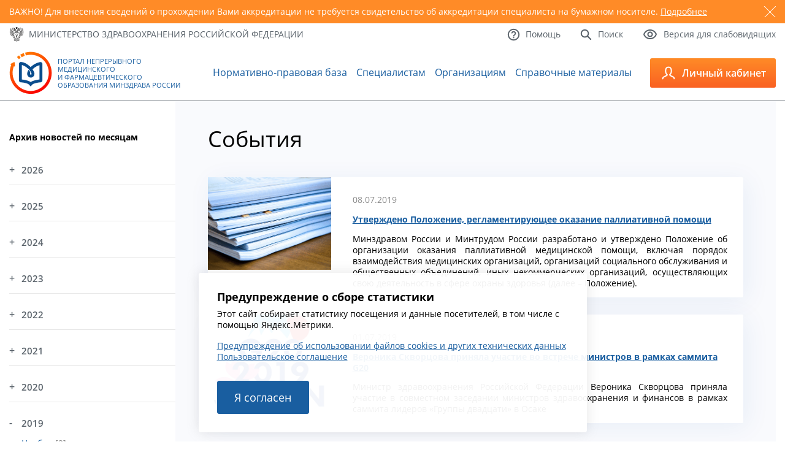

--- FILE ---
content_type: text/html; charset=utf-8
request_url: https://edu.rosminzdrav.ru/novosti/?L=908%27A%3D0&tx_news_pi1%5BoverwriteDemand%5D%5Byear%5D=2019&tx_news_pi1%5BoverwriteDemand%5D%5Bmonth%5D=07&tx_news_pi1%5Bcontroller%5D=News&cHash=b2db6c86a278c5ba22f5c7531e164ba2
body_size: 10494
content:
<!DOCTYPE html>
<html lang="ru">
<head>

<meta http-equiv="Content-Type" content="text/html; charset=utf-8" />
<!-- 
	This website is powered by TYPO3 - inspiring people to share!
	TYPO3 is a free open source Content Management Framework initially created by Kasper Skaarhoj and licensed under GNU/GPL.
	TYPO3 is copyright 1998-2018 of Kasper Skaarhoj. Extensions are copyright of their respective owners.
	Information and contribution at https://typo3.org/
-->

<base href="//edu.rosminzdrav.ru/" />


<meta name="generator" content="TYPO3 CMS">
<meta name="robots" content="index,follow">


<link rel="stylesheet" type="text/css" href="typo3temp/Assets/a42e2f16fb.css?1601072762" media="all">
<link rel="stylesheet" type="text/css" href="typo3conf/ext/ke_questionnaire/Resources/Public/Css/KeQuestionnaire.css?1461438401" media="all">
<link rel="stylesheet" type="text/css" href="typo3conf/ext/jh_magnificpopup/Resources/Public/css/magnific-popup.css?1530539893" media="all">
<link rel="stylesheet" type="text/css" href="fileadmin/templates/v3/style.css?1763851304" media="all">
<link rel="stylesheet" type="text/css" href="fileadmin/templates/v3/responsive.css?1659476265" media="all">
<link rel="stylesheet" type="text/css" href="fileadmin/templates/js/magnific-popup/magnific-popup.css?1531489203" media="all">
<link rel="stylesheet" type="text/css" href="fileadmin/templates/v3/js/custom-scrollbar/jquery.mCustomScrollbar.min.css?1547110328" media="all">



<script src="//ajax.googleapis.com/ajax/libs/jquery/1.11.2/jquery.min.js" type="text/javascript"></script>
<script src="fileadmin/templates/v3/js/jquery.sudoSlider.min.js?1558109296" type="text/javascript"></script>
<script src="fileadmin/templates/v3/js/waypoints/waypoints.min.js?1547479236" type="text/javascript"></script>
<script src="fileadmin/templates/v3/js/counterup/counterup.min.js?1547479235" type="text/javascript"></script>
<script src="fileadmin/templates/v3/js/custom-scrollbar/jquery.mCustomScrollbar.concat.min.js?1547110328" type="text/javascript"></script>
<script src="fileadmin/templates/js/jquery.maskedinput.min.js?1512936163" type="text/javascript"></script>

<script src="typo3conf/ext/ke_questionnaire/Resources/Public/Script/jquery-ui-1.11.4.min.js?1461438401" type="text/javascript"></script>
<script src="typo3conf/ext/ke_questionnaire/Resources/Public/Script/jquery.tools.custom.min.js?1461438401" type="text/javascript"></script>
<script src="typo3conf/ext/ke_questionnaire/Resources/Public/Script/Questionnaire.js?1544918029" type="text/javascript"></script>

<script type="text/javascript">
/*<![CDATA[*/
/*_scriptCode*/

			// decrypt helper function
		function decryptCharcode(n,start,end,offset) {
			n = n + offset;
			if (offset > 0 && n > end) {
				n = start + (n - end - 1);
			} else if (offset < 0 && n < start) {
				n = end - (start - n - 1);
			}
			return String.fromCharCode(n);
		}
			// decrypt string
		function decryptString(enc,offset) {
			var dec = "";
			var len = enc.length;
			for(var i=0; i < len; i++) {
				var n = enc.charCodeAt(i);
				if (n >= 0x2B && n <= 0x3A) {
					dec += decryptCharcode(n,0x2B,0x3A,offset);	// 0-9 . , - + / :
				} else if (n >= 0x40 && n <= 0x5A) {
					dec += decryptCharcode(n,0x40,0x5A,offset);	// A-Z @
				} else if (n >= 0x61 && n <= 0x7A) {
					dec += decryptCharcode(n,0x61,0x7A,offset);	// a-z
				} else {
					dec += enc.charAt(i);
				}
			}
			return dec;
		}
			// decrypt spam-protected emails
		function linkTo_UnCryptMailto(s) {
			location.href = decryptString(s,2);
		}
		

/*]]>*/
</script>


<title>Новости&nbsp;-&nbsp;Портал непрерывного образования</title>    <link rel="icon" type="image/png"  href="/fileadmin/templates/v3/favicon.ico">
    <link rel="icon" type="image/png"  href="/fileadmin/templates/v3/favicon.ico">

    <meta name="viewport" content="width=device-width, initial-scale=1.0" />
    <link rel="alternate" type="application/rss+xml" title="RSS 2.0" href="/feed.rss" />

<!-- Yandex.Metrika counter -->
<script type="text/javascript" >
   (function(m,e,t,r,i,k,a){m[i]=m[i]||function(){(m[i].a=m[i].a||[]).push(arguments)};
   m[i].l=1*new Date();k=e.createElement(t),a=e.getElementsByTagName(t)[0],k.async=1,k.src=r,a.parentNode.insertBefore(k,a)})
   (window, document, "script", "https://mc.yandex.ru/metrika/tag.js", "ym");

   ym(37560390, "init", {
        clickmap:true,
        trackLinks:true,
        accurateTrackBounce:true,
        webvisor:true
   });
</script>
<noscript><div><img src="https://mc.yandex.ru/watch/37560390" style="position:absolute; left:-9999px;" alt="" /></div></noscript>
<!-- /Yandex.Metrika counter -->



</head>
<body>


	
	<div id="warning">
		<div class="container">
			<div class="slider">
				
					<div id="warning5" class="slide">
						<span class="close"></span>
						<p>ВАЖНО! Для внесения сведений о прохождении Вами аккредитации не требуется свидетельство об аккредитации специалиста на бумажном носителе. <a href="https://edu.rosminzdrav.ru/voprosy-otvety/voprosy-po-rabote-v-lichnom-kabinete-specialista/#cz447">Подробнее</a></p>
					</div>
				
			</div>
		</div>
	</div>
	


    <a id="to_top" href="#"> </a>
    <div id="top">
        <div class="container">
            <div class="row between vcenter">
                <div class="col">
                    <a href="http://www.rosminzdrav.ru/" target="_blank" class="mzrf icon_text">
                        <span class="icn"><img src="fileadmin/templates/v3/images/icon01.png" alt="" /></span>
                        <span class="txt">Министерство здравоохранения<br /> <span>Российской Федерации</span></span>
                    </a>
                </div>
                <div class="col">
                    <div class="links">
                        <div class="row">
                            <a href="#" class="icon_text btn_lv">
                                <span class="icn"><img src="fileadmin/templates/v3/images/icon04.png" alt="" /></span>
                                <span class="txt">Версия для слабовидящих</span>
                            </a>
                            <a href="/info/search/" class="icon_text">
                                <span class="icn"><img src="fileadmin/templates/v3/images/icon03.png" alt="" /></span>
                                <span class="txt">Поиск</span>
                            </a>
                            <a href="/voprosy-otvety/voprosy-po-tekhnicheskim-problemam/" class="icon_text">
                                <span class="icn"><img src="fileadmin/templates/v3/images/icon02.png" alt="" /></span>
                                <span class="txt">Помощь</span>
                            </a>
                        </div>
                    </div>
                </div>
            </div>
            <div class="panel">
                <div class="row right">
                    <div class="col">
                        <div class="inside">
                            <div class="size">
                                <span>Размер шрифта:</span>
                                <span>
                                    <a href="#" class="size_small">A</a>
                                    <a href="#" class="size_average">A</a>
                                    <a href="#" class="size_big">A</a>
                                </span>
                            </div>
                        </div>
                    </div>
                    <div class="col">
                        <div class="inside">
                            <div class="color">
                                <span>Цвета сайта:</span>
                                <span>
                                    <a href="#" class="white">Б</a>
                                    <a href="#" class="black">Б</a>
                                    <a href="#" class="blue">Б</a>
                                </span>
                            </div>
                        </div>
                    </div>
                </div>
            </div>
        </div>
    </div>
    <header id="header">
        <div class="container">
            <div class="row between vcenter">
                <a href="/" class="logo icon_text">
                    <span class="icn"><img src="fileadmin/templates/v3/images/icon05.png" alt="" /></span>
                    <span class="txt">Портал Непрерывного Медицинского и&nbsp;Фармацевтического Образования Минздрава России</span>
                </a><ul class="main_menu"><li id="mm3"><a href="normativno-pravovaja-baza/obshchii-perechen/" title="Нормативно-правовая база">Нормативно-правовая база</a></li><li id="mm33"><a href="specialistam/obshchaja-informacija/" title="Специалистам">Специалистам</a></li><li id="mm35"><a href="organizacijam/obshchaja-informacija/" title="Образовательным и профессиональным организациям">Организациям</a></li><li id="mm32"><a href="spo0/spravochnie-materali/" title="Справочные материалы">Справочные материалы</a></li></ul>
                <div class="more">
                    <a class="btn_menu" href="#">
                        <img src="fileadmin/templates/v3/images/icon06.png" alt="" />
                        <span></span><span></span><span></span>
                    </a>
                </div>
                <div class="toggle">
                    <a href="https://nmfo-vo.edu.rosminzdrav.ru/" class="btn_lk icon_text">
                        <span class="icn"><img src="fileadmin/templates/v3/images/icon07.png" alt="" /></span>
                        <span class="txt">Личный кабинет</span>
                    </a>
                    <div class="slide" style="height:220px">

                        <div class="slide-link-wrapper slide-link-1">
                            <a class="slide-link" href="https://nmfo-vo.edu.rosminzdrav.ru/#/registration">
                                Регистрация
                            </a>
                        </div>

                        <div class="slide-link-wrapper slide-link-1">
                            <a class="slide-link" href="https://nmfo-vo.edu.rosminzdrav.ru/">
                                Cпециалистам с высшим&nbsp;образованием
                            </a>
                        </div>
                        <div class="slide-link-wrapper slide-link-2">
                            <a class="slide-link" href="https://nmfo-spo.edu.rosminzdrav.ru/">
                                Cпециалистам со средним&nbsp;образованием
                            </a>
                        </div>
                        <div class="slide-link-wrapper slide-link-3">
                            <a class="slide-link" href="https://nmfo-nmd.edu.rosminzdrav.ru/#/">
                                Медицинским работникам с немедицинским образованием
                            </a>
                        </div>
                        <div class="slide-link-wrapper slide-link-4">
                            <a class="slide-link" href="https://vo.edu.rosminzdrav.ru/#!">
                                Сотрудникам организаций
                            </a>
                        </div>
                    </div>
                </div>
            </div>
        </div>
    </header>
    <main id="main">
        <div class="container">
            <div class="inner">
                <aside>
                    <div id="cz10" class="csc-default">
<div id="c10">
	

	
		
				
			
		

	
	
	
	
		<h4>Архив новостей по месяцам</h4>
	
	
	
	
	



		

		




		
				
			
	


	
	



<div class="news">
	
	<div class="news-menu-view">
		<ul>
			
                <li><a href="#" class="year-link">2026</a>
					<ul class="month-block">
						
							
									<li class="item">
								
								<a href="novosti/?tx_news_pi1%5BoverwriteDemand%5D%5Byear%5D=2026&amp;tx_news_pi1%5BoverwriteDemand%5D%5Bmonth%5D=01&amp;tx_news_pi1%5Bcontroller%5D=News&amp;cHash=e9a0997c675a89022c4f858201e47b6a">Январь </a>
								[3]
							</li>
						
					</ul>
				</li>
			
                <li><a href="#" class="year-link">2025</a>
					<ul class="month-block">
						
							
									<li class="item">
								
								<a href="novosti/?tx_news_pi1%5BoverwriteDemand%5D%5Byear%5D=2025&amp;tx_news_pi1%5BoverwriteDemand%5D%5Bmonth%5D=12&amp;tx_news_pi1%5Bcontroller%5D=News&amp;cHash=aae48cfd72a9659691f292590483b84b">Декабрь </a>
								[16]
							</li>
						
							
									<li class="item">
								
								<a href="novosti/?tx_news_pi1%5BoverwriteDemand%5D%5Byear%5D=2025&amp;tx_news_pi1%5BoverwriteDemand%5D%5Bmonth%5D=11&amp;tx_news_pi1%5Bcontroller%5D=News&amp;cHash=6f463f99951cb1570cb81f353330705d">Ноябрь </a>
								[7]
							</li>
						
							
									<li class="item">
								
								<a href="novosti/?tx_news_pi1%5BoverwriteDemand%5D%5Byear%5D=2025&amp;tx_news_pi1%5BoverwriteDemand%5D%5Bmonth%5D=10&amp;tx_news_pi1%5Bcontroller%5D=News&amp;cHash=7f6010b2e95d50398c2da4bf606de6cf">Октябрь </a>
								[12]
							</li>
						
							
									<li class="item">
								
								<a href="novosti/?tx_news_pi1%5BoverwriteDemand%5D%5Byear%5D=2025&amp;tx_news_pi1%5BoverwriteDemand%5D%5Bmonth%5D=09&amp;tx_news_pi1%5Bcontroller%5D=News&amp;cHash=0aeb06decc20a7e3127292fae148ac30">Сентябрь </a>
								[15]
							</li>
						
							
									<li class="item">
								
								<a href="novosti/?tx_news_pi1%5BoverwriteDemand%5D%5Byear%5D=2025&amp;tx_news_pi1%5BoverwriteDemand%5D%5Bmonth%5D=08&amp;tx_news_pi1%5Bcontroller%5D=News&amp;cHash=36512c40dd939b5eb22add8ba6a44272">Август </a>
								[13]
							</li>
						
							
									<li class="item">
								
								<a href="novosti/?tx_news_pi1%5BoverwriteDemand%5D%5Byear%5D=2025&amp;tx_news_pi1%5BoverwriteDemand%5D%5Bmonth%5D=07&amp;tx_news_pi1%5Bcontroller%5D=News&amp;cHash=c968b21c0b7e6b53a14859e9361b6b22">Июль </a>
								[17]
							</li>
						
							
									<li class="item">
								
								<a href="novosti/?tx_news_pi1%5BoverwriteDemand%5D%5Byear%5D=2025&amp;tx_news_pi1%5BoverwriteDemand%5D%5Bmonth%5D=06&amp;tx_news_pi1%5Bcontroller%5D=News&amp;cHash=4b2655c2f469aad904c11263423e45b6">Июнь </a>
								[16]
							</li>
						
							
									<li class="item">
								
								<a href="novosti/?tx_news_pi1%5BoverwriteDemand%5D%5Byear%5D=2025&amp;tx_news_pi1%5BoverwriteDemand%5D%5Bmonth%5D=05&amp;tx_news_pi1%5Bcontroller%5D=News&amp;cHash=66e4b9e2ac8291f0b5eb80f6f91ab187">Май </a>
								[7]
							</li>
						
							
									<li class="item">
								
								<a href="novosti/?tx_news_pi1%5BoverwriteDemand%5D%5Byear%5D=2025&amp;tx_news_pi1%5BoverwriteDemand%5D%5Bmonth%5D=04&amp;tx_news_pi1%5Bcontroller%5D=News&amp;cHash=fc6946737f671a50abd0d4d19e17178b">Апрель </a>
								[12]
							</li>
						
							
									<li class="item">
								
								<a href="novosti/?tx_news_pi1%5BoverwriteDemand%5D%5Byear%5D=2025&amp;tx_news_pi1%5BoverwriteDemand%5D%5Bmonth%5D=03&amp;tx_news_pi1%5Bcontroller%5D=News&amp;cHash=ce385ce2cd86fee6eb94b0837818e2ae">Март </a>
								[12]
							</li>
						
							
									<li class="item">
								
								<a href="novosti/?tx_news_pi1%5BoverwriteDemand%5D%5Byear%5D=2025&amp;tx_news_pi1%5BoverwriteDemand%5D%5Bmonth%5D=02&amp;tx_news_pi1%5Bcontroller%5D=News&amp;cHash=886ca610e1303c14964beb7a5da3f42e">Февраль </a>
								[14]
							</li>
						
							
									<li class="item">
								
								<a href="novosti/?tx_news_pi1%5BoverwriteDemand%5D%5Byear%5D=2025&amp;tx_news_pi1%5BoverwriteDemand%5D%5Bmonth%5D=01&amp;tx_news_pi1%5Bcontroller%5D=News&amp;cHash=9b1457491742b7e4cf3cdc221610ea9f">Январь </a>
								[5]
							</li>
						
					</ul>
				</li>
			
                <li><a href="#" class="year-link">2024</a>
					<ul class="month-block">
						
							
									<li class="item">
								
								<a href="novosti/?tx_news_pi1%5BoverwriteDemand%5D%5Byear%5D=2024&amp;tx_news_pi1%5BoverwriteDemand%5D%5Bmonth%5D=12&amp;tx_news_pi1%5Bcontroller%5D=News&amp;cHash=b1383dcfe2574c24556a6d434aeb0ded">Декабрь </a>
								[7]
							</li>
						
							
									<li class="item">
								
								<a href="novosti/?tx_news_pi1%5BoverwriteDemand%5D%5Byear%5D=2024&amp;tx_news_pi1%5BoverwriteDemand%5D%5Bmonth%5D=11&amp;tx_news_pi1%5Bcontroller%5D=News&amp;cHash=17a819e4710a7fcbb85fa06dde3f14f5">Ноябрь </a>
								[14]
							</li>
						
							
									<li class="item">
								
								<a href="novosti/?tx_news_pi1%5BoverwriteDemand%5D%5Byear%5D=2024&amp;tx_news_pi1%5BoverwriteDemand%5D%5Bmonth%5D=10&amp;tx_news_pi1%5Bcontroller%5D=News&amp;cHash=ef4cb40bc94fe46f68e79c18e3d6e7b7">Октябрь </a>
								[15]
							</li>
						
							
									<li class="item">
								
								<a href="novosti/?tx_news_pi1%5BoverwriteDemand%5D%5Byear%5D=2024&amp;tx_news_pi1%5BoverwriteDemand%5D%5Bmonth%5D=09&amp;tx_news_pi1%5Bcontroller%5D=News&amp;cHash=0f0fb92f7830b80767e9b810be94e99b">Сентябрь </a>
								[15]
							</li>
						
							
									<li class="item">
								
								<a href="novosti/?tx_news_pi1%5BoverwriteDemand%5D%5Byear%5D=2024&amp;tx_news_pi1%5BoverwriteDemand%5D%5Bmonth%5D=08&amp;tx_news_pi1%5Bcontroller%5D=News&amp;cHash=2ca033e2e13f7005fd1738e6405c57f2">Август </a>
								[7]
							</li>
						
							
									<li class="item">
								
								<a href="novosti/?tx_news_pi1%5BoverwriteDemand%5D%5Byear%5D=2024&amp;tx_news_pi1%5BoverwriteDemand%5D%5Bmonth%5D=07&amp;tx_news_pi1%5Bcontroller%5D=News&amp;cHash=853be55af6f624acdcad940e15a4e0e2">Июль </a>
								[18]
							</li>
						
							
									<li class="item">
								
								<a href="novosti/?tx_news_pi1%5BoverwriteDemand%5D%5Byear%5D=2024&amp;tx_news_pi1%5BoverwriteDemand%5D%5Bmonth%5D=06&amp;tx_news_pi1%5Bcontroller%5D=News&amp;cHash=8881808921945c6dcbbdfafc754485b0">Июнь </a>
								[14]
							</li>
						
							
									<li class="item">
								
								<a href="novosti/?tx_news_pi1%5BoverwriteDemand%5D%5Byear%5D=2024&amp;tx_news_pi1%5BoverwriteDemand%5D%5Bmonth%5D=05&amp;tx_news_pi1%5Bcontroller%5D=News&amp;cHash=84ec7ca818ffe518cc10fd5344a3c825">Май </a>
								[6]
							</li>
						
							
									<li class="item">
								
								<a href="novosti/?tx_news_pi1%5BoverwriteDemand%5D%5Byear%5D=2024&amp;tx_news_pi1%5BoverwriteDemand%5D%5Bmonth%5D=04&amp;tx_news_pi1%5Bcontroller%5D=News&amp;cHash=73aa463a6ec2a5e0500306781a952e59">Апрель </a>
								[9]
							</li>
						
							
									<li class="item">
								
								<a href="novosti/?tx_news_pi1%5BoverwriteDemand%5D%5Byear%5D=2024&amp;tx_news_pi1%5BoverwriteDemand%5D%5Bmonth%5D=03&amp;tx_news_pi1%5Bcontroller%5D=News&amp;cHash=58f5f97495b36dfe121e1958c7a572e9">Март </a>
								[13]
							</li>
						
							
									<li class="item">
								
								<a href="novosti/?tx_news_pi1%5BoverwriteDemand%5D%5Byear%5D=2024&amp;tx_news_pi1%5BoverwriteDemand%5D%5Bmonth%5D=02&amp;tx_news_pi1%5Bcontroller%5D=News&amp;cHash=4f711bacc1045cba84f2ea523d92e026">Февраль </a>
								[15]
							</li>
						
							
									<li class="item">
								
								<a href="novosti/?tx_news_pi1%5BoverwriteDemand%5D%5Byear%5D=2024&amp;tx_news_pi1%5BoverwriteDemand%5D%5Bmonth%5D=01&amp;tx_news_pi1%5Bcontroller%5D=News&amp;cHash=f6531fedc476bb907a65ad0dbee8489f">Январь </a>
								[11]
							</li>
						
					</ul>
				</li>
			
                <li><a href="#" class="year-link">2023</a>
					<ul class="month-block">
						
							
									<li class="item">
								
								<a href="novosti/?tx_news_pi1%5BoverwriteDemand%5D%5Byear%5D=2023&amp;tx_news_pi1%5BoverwriteDemand%5D%5Bmonth%5D=12&amp;tx_news_pi1%5Bcontroller%5D=News&amp;cHash=417c3a70be39ae54a65201624d388d6d">Декабрь </a>
								[22]
							</li>
						
							
									<li class="item">
								
								<a href="novosti/?tx_news_pi1%5BoverwriteDemand%5D%5Byear%5D=2023&amp;tx_news_pi1%5BoverwriteDemand%5D%5Bmonth%5D=11&amp;tx_news_pi1%5Bcontroller%5D=News&amp;cHash=bec7ebb6892c5857bc2482f9729db111">Ноябрь </a>
								[15]
							</li>
						
							
									<li class="item">
								
								<a href="novosti/?tx_news_pi1%5BoverwriteDemand%5D%5Byear%5D=2023&amp;tx_news_pi1%5BoverwriteDemand%5D%5Bmonth%5D=10&amp;tx_news_pi1%5Bcontroller%5D=News&amp;cHash=d71fe7c6f670af30525b50ff7db3cd87">Октябрь </a>
								[16]
							</li>
						
							
									<li class="item">
								
								<a href="novosti/?tx_news_pi1%5BoverwriteDemand%5D%5Byear%5D=2023&amp;tx_news_pi1%5BoverwriteDemand%5D%5Bmonth%5D=09&amp;tx_news_pi1%5Bcontroller%5D=News&amp;cHash=76ae3c70ff1c9a65fadf524cb7dbe5a8">Сентябрь </a>
								[11]
							</li>
						
							
									<li class="item">
								
								<a href="novosti/?tx_news_pi1%5BoverwriteDemand%5D%5Byear%5D=2023&amp;tx_news_pi1%5BoverwriteDemand%5D%5Bmonth%5D=08&amp;tx_news_pi1%5Bcontroller%5D=News&amp;cHash=fc9d47332e264ddd94370ece18d766a1">Август </a>
								[16]
							</li>
						
							
									<li class="item">
								
								<a href="novosti/?tx_news_pi1%5BoverwriteDemand%5D%5Byear%5D=2023&amp;tx_news_pi1%5BoverwriteDemand%5D%5Bmonth%5D=07&amp;tx_news_pi1%5Bcontroller%5D=News&amp;cHash=f0a1889160069b7bc1ac3abf17d58a03">Июль </a>
								[21]
							</li>
						
							
									<li class="item">
								
								<a href="novosti/?tx_news_pi1%5BoverwriteDemand%5D%5Byear%5D=2023&amp;tx_news_pi1%5BoverwriteDemand%5D%5Bmonth%5D=06&amp;tx_news_pi1%5Bcontroller%5D=News&amp;cHash=a1f4c6edad5ae8e12dae7906a8a4b6dc">Июнь </a>
								[15]
							</li>
						
							
									<li class="item">
								
								<a href="novosti/?tx_news_pi1%5BoverwriteDemand%5D%5Byear%5D=2023&amp;tx_news_pi1%5BoverwriteDemand%5D%5Bmonth%5D=05&amp;tx_news_pi1%5Bcontroller%5D=News&amp;cHash=8997604135ef8e4768e139d88cda3adb">Май </a>
								[15]
							</li>
						
							
									<li class="item">
								
								<a href="novosti/?tx_news_pi1%5BoverwriteDemand%5D%5Byear%5D=2023&amp;tx_news_pi1%5BoverwriteDemand%5D%5Bmonth%5D=04&amp;tx_news_pi1%5Bcontroller%5D=News&amp;cHash=d35a636cf83e1045657c67e64e866489">Апрель </a>
								[15]
							</li>
						
							
									<li class="item">
								
								<a href="novosti/?tx_news_pi1%5BoverwriteDemand%5D%5Byear%5D=2023&amp;tx_news_pi1%5BoverwriteDemand%5D%5Bmonth%5D=03&amp;tx_news_pi1%5Bcontroller%5D=News&amp;cHash=1e1156f0390c393a7d5a2187c374e8a8">Март </a>
								[18]
							</li>
						
							
									<li class="item">
								
								<a href="novosti/?tx_news_pi1%5BoverwriteDemand%5D%5Byear%5D=2023&amp;tx_news_pi1%5BoverwriteDemand%5D%5Bmonth%5D=02&amp;tx_news_pi1%5Bcontroller%5D=News&amp;cHash=8a47cfb8d6a24c8e1752572a3ab04588">Февраль </a>
								[12]
							</li>
						
							
									<li class="item">
								
								<a href="novosti/?tx_news_pi1%5BoverwriteDemand%5D%5Byear%5D=2023&amp;tx_news_pi1%5BoverwriteDemand%5D%5Bmonth%5D=01&amp;tx_news_pi1%5Bcontroller%5D=News&amp;cHash=073b8784c74eaf8d411039b4ba65bea6">Январь </a>
								[17]
							</li>
						
					</ul>
				</li>
			
                <li><a href="#" class="year-link">2022</a>
					<ul class="month-block">
						
							
									<li class="item">
								
								<a href="novosti/?tx_news_pi1%5BoverwriteDemand%5D%5Byear%5D=2022&amp;tx_news_pi1%5BoverwriteDemand%5D%5Bmonth%5D=12&amp;tx_news_pi1%5Bcontroller%5D=News&amp;cHash=613f0d7ffcb14552729beba9bbffdbb4">Декабрь </a>
								[19]
							</li>
						
							
									<li class="item">
								
								<a href="novosti/?tx_news_pi1%5BoverwriteDemand%5D%5Byear%5D=2022&amp;tx_news_pi1%5BoverwriteDemand%5D%5Bmonth%5D=11&amp;tx_news_pi1%5Bcontroller%5D=News&amp;cHash=14ea1b50f60b4268f261a27827bb0dee">Ноябрь </a>
								[12]
							</li>
						
							
									<li class="item">
								
								<a href="novosti/?tx_news_pi1%5BoverwriteDemand%5D%5Byear%5D=2022&amp;tx_news_pi1%5BoverwriteDemand%5D%5Bmonth%5D=10&amp;tx_news_pi1%5Bcontroller%5D=News&amp;cHash=50f3f2e7ae7a2dd05e37b26096550371">Октябрь </a>
								[17]
							</li>
						
							
									<li class="item">
								
								<a href="novosti/?tx_news_pi1%5BoverwriteDemand%5D%5Byear%5D=2022&amp;tx_news_pi1%5BoverwriteDemand%5D%5Bmonth%5D=09&amp;tx_news_pi1%5Bcontroller%5D=News&amp;cHash=532733df0f071c2da1c462d6a2a2c460">Сентябрь </a>
								[15]
							</li>
						
							
									<li class="item">
								
								<a href="novosti/?tx_news_pi1%5BoverwriteDemand%5D%5Byear%5D=2022&amp;tx_news_pi1%5BoverwriteDemand%5D%5Bmonth%5D=08&amp;tx_news_pi1%5Bcontroller%5D=News&amp;cHash=11d49ad4d0027175962a2b88570a2eca">Август </a>
								[19]
							</li>
						
							
									<li class="item">
								
								<a href="novosti/?tx_news_pi1%5BoverwriteDemand%5D%5Byear%5D=2022&amp;tx_news_pi1%5BoverwriteDemand%5D%5Bmonth%5D=07&amp;tx_news_pi1%5Bcontroller%5D=News&amp;cHash=6821df713a61d955fa9102f1451cc048">Июль </a>
								[21]
							</li>
						
							
									<li class="item">
								
								<a href="novosti/?tx_news_pi1%5BoverwriteDemand%5D%5Byear%5D=2022&amp;tx_news_pi1%5BoverwriteDemand%5D%5Bmonth%5D=06&amp;tx_news_pi1%5Bcontroller%5D=News&amp;cHash=9c3e77d1aa16d006eca517c7031b45eb">Июнь </a>
								[22]
							</li>
						
							
									<li class="item">
								
								<a href="novosti/?tx_news_pi1%5BoverwriteDemand%5D%5Byear%5D=2022&amp;tx_news_pi1%5BoverwriteDemand%5D%5Bmonth%5D=05&amp;tx_news_pi1%5Bcontroller%5D=News&amp;cHash=f3b724e4572737eab6edf6a60767d860">Май </a>
								[7]
							</li>
						
							
									<li class="item">
								
								<a href="novosti/?tx_news_pi1%5BoverwriteDemand%5D%5Byear%5D=2022&amp;tx_news_pi1%5BoverwriteDemand%5D%5Bmonth%5D=04&amp;tx_news_pi1%5Bcontroller%5D=News&amp;cHash=d3cbf6395d5fd18f0f8f4b931f00fa8d">Апрель </a>
								[5]
							</li>
						
							
									<li class="item">
								
								<a href="novosti/?tx_news_pi1%5BoverwriteDemand%5D%5Byear%5D=2022&amp;tx_news_pi1%5BoverwriteDemand%5D%5Bmonth%5D=03&amp;tx_news_pi1%5Bcontroller%5D=News&amp;cHash=8c7e7b289e6148e6a14d374f085a5d75">Март </a>
								[7]
							</li>
						
							
									<li class="item">
								
								<a href="novosti/?tx_news_pi1%5BoverwriteDemand%5D%5Byear%5D=2022&amp;tx_news_pi1%5BoverwriteDemand%5D%5Bmonth%5D=02&amp;tx_news_pi1%5Bcontroller%5D=News&amp;cHash=d3b3dfd04a2e5d5116c3bfbabd826f2a">Февраль </a>
								[9]
							</li>
						
							
									<li class="item">
								
								<a href="novosti/?tx_news_pi1%5BoverwriteDemand%5D%5Byear%5D=2022&amp;tx_news_pi1%5BoverwriteDemand%5D%5Bmonth%5D=01&amp;tx_news_pi1%5Bcontroller%5D=News&amp;cHash=5689c0f7af0fea0e86ad3499e8f57573">Январь </a>
								[8]
							</li>
						
					</ul>
				</li>
			
                <li><a href="#" class="year-link">2021</a>
					<ul class="month-block">
						
							
									<li class="item">
								
								<a href="novosti/?tx_news_pi1%5BoverwriteDemand%5D%5Byear%5D=2021&amp;tx_news_pi1%5BoverwriteDemand%5D%5Bmonth%5D=12&amp;tx_news_pi1%5Bcontroller%5D=News&amp;cHash=f6d15aff294027eb9465d943936be564">Декабрь </a>
								[11]
							</li>
						
							
									<li class="item">
								
								<a href="novosti/?tx_news_pi1%5BoverwriteDemand%5D%5Byear%5D=2021&amp;tx_news_pi1%5BoverwriteDemand%5D%5Bmonth%5D=11&amp;tx_news_pi1%5Bcontroller%5D=News&amp;cHash=7731df0c78e3d2db37071e92de8205b0">Ноябрь </a>
								[11]
							</li>
						
							
									<li class="item">
								
								<a href="novosti/?tx_news_pi1%5BoverwriteDemand%5D%5Byear%5D=2021&amp;tx_news_pi1%5BoverwriteDemand%5D%5Bmonth%5D=10&amp;tx_news_pi1%5Bcontroller%5D=News&amp;cHash=80d6527aab46486597daa1345f6ecf8a">Октябрь </a>
								[8]
							</li>
						
							
									<li class="item">
								
								<a href="novosti/?tx_news_pi1%5BoverwriteDemand%5D%5Byear%5D=2021&amp;tx_news_pi1%5BoverwriteDemand%5D%5Bmonth%5D=09&amp;tx_news_pi1%5Bcontroller%5D=News&amp;cHash=36bad01a89aee471c3d3b6a41bf37698">Сентябрь </a>
								[8]
							</li>
						
							
									<li class="item">
								
								<a href="novosti/?tx_news_pi1%5BoverwriteDemand%5D%5Byear%5D=2021&amp;tx_news_pi1%5BoverwriteDemand%5D%5Bmonth%5D=08&amp;tx_news_pi1%5Bcontroller%5D=News&amp;cHash=354906b2c0789b558ba54be65a19990a">Август </a>
								[6]
							</li>
						
							
									<li class="item">
								
								<a href="novosti/?tx_news_pi1%5BoverwriteDemand%5D%5Byear%5D=2021&amp;tx_news_pi1%5BoverwriteDemand%5D%5Bmonth%5D=07&amp;tx_news_pi1%5Bcontroller%5D=News&amp;cHash=582d3d682987db402f7431f1b04bcd66">Июль </a>
								[6]
							</li>
						
							
									<li class="item">
								
								<a href="novosti/?tx_news_pi1%5BoverwriteDemand%5D%5Byear%5D=2021&amp;tx_news_pi1%5BoverwriteDemand%5D%5Bmonth%5D=06&amp;tx_news_pi1%5Bcontroller%5D=News&amp;cHash=c307942aa59f46e70184e2320956c200">Июнь </a>
								[12]
							</li>
						
							
									<li class="item">
								
								<a href="novosti/?tx_news_pi1%5BoverwriteDemand%5D%5Byear%5D=2021&amp;tx_news_pi1%5BoverwriteDemand%5D%5Bmonth%5D=05&amp;tx_news_pi1%5Bcontroller%5D=News&amp;cHash=a5f322c0bb98e6ec3bf74687e93d9b82">Май </a>
								[8]
							</li>
						
							
									<li class="item">
								
								<a href="novosti/?tx_news_pi1%5BoverwriteDemand%5D%5Byear%5D=2021&amp;tx_news_pi1%5BoverwriteDemand%5D%5Bmonth%5D=04&amp;tx_news_pi1%5Bcontroller%5D=News&amp;cHash=81708c2d901e60a7663ad391ed0196c2">Апрель </a>
								[9]
							</li>
						
							
									<li class="item">
								
								<a href="novosti/?tx_news_pi1%5BoverwriteDemand%5D%5Byear%5D=2021&amp;tx_news_pi1%5BoverwriteDemand%5D%5Bmonth%5D=03&amp;tx_news_pi1%5Bcontroller%5D=News&amp;cHash=5d4a1a830c7266e2bc26d121cb0cb937">Март </a>
								[11]
							</li>
						
							
									<li class="item">
								
								<a href="novosti/?tx_news_pi1%5BoverwriteDemand%5D%5Byear%5D=2021&amp;tx_news_pi1%5BoverwriteDemand%5D%5Bmonth%5D=02&amp;tx_news_pi1%5Bcontroller%5D=News&amp;cHash=673b13768893b39ca344643564188985">Февраль </a>
								[9]
							</li>
						
							
									<li class="item">
								
								<a href="novosti/?tx_news_pi1%5BoverwriteDemand%5D%5Byear%5D=2021&amp;tx_news_pi1%5BoverwriteDemand%5D%5Bmonth%5D=01&amp;tx_news_pi1%5Bcontroller%5D=News&amp;cHash=a3367feff39f9b34f75ec8344919f521">Январь </a>
								[8]
							</li>
						
					</ul>
				</li>
			
                <li><a href="#" class="year-link">2020</a>
					<ul class="month-block">
						
							
									<li class="item">
								
								<a href="novosti/?tx_news_pi1%5BoverwriteDemand%5D%5Byear%5D=2020&amp;tx_news_pi1%5BoverwriteDemand%5D%5Bmonth%5D=12&amp;tx_news_pi1%5Bcontroller%5D=News&amp;cHash=a961afff64f4a4fe1b8165f64bf6eada">Декабрь </a>
								[10]
							</li>
						
							
									<li class="item">
								
								<a href="novosti/?tx_news_pi1%5BoverwriteDemand%5D%5Byear%5D=2020&amp;tx_news_pi1%5BoverwriteDemand%5D%5Bmonth%5D=11&amp;tx_news_pi1%5Bcontroller%5D=News&amp;cHash=793fe804f10e429852a6e83b8135dce5">Ноябрь </a>
								[9]
							</li>
						
							
									<li class="item">
								
								<a href="novosti/?tx_news_pi1%5BoverwriteDemand%5D%5Byear%5D=2020&amp;tx_news_pi1%5BoverwriteDemand%5D%5Bmonth%5D=10&amp;tx_news_pi1%5Bcontroller%5D=News&amp;cHash=b6a1ef27b2124a7f9f118e1a3f65a12f">Октябрь </a>
								[6]
							</li>
						
							
									<li class="item">
								
								<a href="novosti/?tx_news_pi1%5BoverwriteDemand%5D%5Byear%5D=2020&amp;tx_news_pi1%5BoverwriteDemand%5D%5Bmonth%5D=09&amp;tx_news_pi1%5Bcontroller%5D=News&amp;cHash=8bdf057674346443ec6d5b0c1991aefb">Сентябрь </a>
								[10]
							</li>
						
							
									<li class="item">
								
								<a href="novosti/?tx_news_pi1%5BoverwriteDemand%5D%5Byear%5D=2020&amp;tx_news_pi1%5BoverwriteDemand%5D%5Bmonth%5D=08&amp;tx_news_pi1%5Bcontroller%5D=News&amp;cHash=c3bc2f8b0ae94bf261e4a0d7f6e5bd18">Август </a>
								[7]
							</li>
						
							
									<li class="item">
								
								<a href="novosti/?tx_news_pi1%5BoverwriteDemand%5D%5Byear%5D=2020&amp;tx_news_pi1%5BoverwriteDemand%5D%5Bmonth%5D=07&amp;tx_news_pi1%5Bcontroller%5D=News&amp;cHash=e7cd091f5c22e0ad4599544f92dee514">Июль </a>
								[2]
							</li>
						
							
									<li class="item">
								
								<a href="novosti/?tx_news_pi1%5BoverwriteDemand%5D%5Byear%5D=2020&amp;tx_news_pi1%5BoverwriteDemand%5D%5Bmonth%5D=06&amp;tx_news_pi1%5Bcontroller%5D=News&amp;cHash=17af316a6d64ee67d3920710fbe2db17">Июнь </a>
								[2]
							</li>
						
							
									<li class="item">
								
								<a href="novosti/?tx_news_pi1%5BoverwriteDemand%5D%5Byear%5D=2020&amp;tx_news_pi1%5BoverwriteDemand%5D%5Bmonth%5D=05&amp;tx_news_pi1%5Bcontroller%5D=News&amp;cHash=b4cf4bb546cc6aede8806eae1fec8b5c">Май </a>
								[2]
							</li>
						
							
									<li class="item">
								
								<a href="novosti/?tx_news_pi1%5BoverwriteDemand%5D%5Byear%5D=2020&amp;tx_news_pi1%5BoverwriteDemand%5D%5Bmonth%5D=04&amp;tx_news_pi1%5Bcontroller%5D=News&amp;cHash=1b1dd0904009e45e3c780f738be2e221">Апрель </a>
								[1]
							</li>
						
							
									<li class="item">
								
								<a href="novosti/?tx_news_pi1%5BoverwriteDemand%5D%5Byear%5D=2020&amp;tx_news_pi1%5BoverwriteDemand%5D%5Bmonth%5D=03&amp;tx_news_pi1%5Bcontroller%5D=News&amp;cHash=570026c0f863e5a269bcf6516d6034e7">Март </a>
								[7]
							</li>
						
							
									<li class="item">
								
								<a href="novosti/?tx_news_pi1%5BoverwriteDemand%5D%5Byear%5D=2020&amp;tx_news_pi1%5BoverwriteDemand%5D%5Bmonth%5D=02&amp;tx_news_pi1%5Bcontroller%5D=News&amp;cHash=ee53658dba12c49154c91c38c5c4ae3b">Февраль </a>
								[6]
							</li>
						
							
									<li class="item">
								
								<a href="novosti/?tx_news_pi1%5BoverwriteDemand%5D%5Byear%5D=2020&amp;tx_news_pi1%5BoverwriteDemand%5D%5Bmonth%5D=01&amp;tx_news_pi1%5Bcontroller%5D=News&amp;cHash=049c9ad499547e9daaa99ed00e8960fc">Январь </a>
								[2]
							</li>
						
					</ul>
				</li>
			
                <li class="yearactive"><a href="#" class="year-link">2019</a>
					<ul class="month-block">
						
							
									<li class="item">
								
								<a href="novosti/?tx_news_pi1%5BoverwriteDemand%5D%5Byear%5D=2019&amp;tx_news_pi1%5BoverwriteDemand%5D%5Bmonth%5D=11&amp;tx_news_pi1%5Bcontroller%5D=News&amp;cHash=99a64cf6d4c6c3a9e635dfa044b0e9ed">Ноябрь </a>
								[2]
							</li>
						
							
									<li class="item">
								
								<a href="novosti/?tx_news_pi1%5BoverwriteDemand%5D%5Byear%5D=2019&amp;tx_news_pi1%5BoverwriteDemand%5D%5Bmonth%5D=10&amp;tx_news_pi1%5Bcontroller%5D=News&amp;cHash=f26211b54b9cddcc9c9a75c7d182bb51">Октябрь </a>
								[7]
							</li>
						
							
									<li class="item">
								
								<a href="novosti/?tx_news_pi1%5BoverwriteDemand%5D%5Byear%5D=2019&amp;tx_news_pi1%5BoverwriteDemand%5D%5Bmonth%5D=09&amp;tx_news_pi1%5Bcontroller%5D=News&amp;cHash=0da3dfe9ca2178a6be4311e36c077851">Сентябрь </a>
								[1]
							</li>
						
							
									<li class="item itemactive">
								
								<a href="novosti/?tx_news_pi1%5BoverwriteDemand%5D%5Byear%5D=2019&amp;tx_news_pi1%5BoverwriteDemand%5D%5Bmonth%5D=07&amp;tx_news_pi1%5Bcontroller%5D=News&amp;cHash=b2db6c86a278c5ba22f5c7531e164ba2">Июль </a>
								[2]
							</li>
						
							
									<li class="item">
								
								<a href="novosti/?tx_news_pi1%5BoverwriteDemand%5D%5Byear%5D=2019&amp;tx_news_pi1%5BoverwriteDemand%5D%5Bmonth%5D=06&amp;tx_news_pi1%5Bcontroller%5D=News&amp;cHash=1a0284329cd889359f5ef7fac61b361e">Июнь </a>
								[2]
							</li>
						
							
									<li class="item">
								
								<a href="novosti/?tx_news_pi1%5BoverwriteDemand%5D%5Byear%5D=2019&amp;tx_news_pi1%5BoverwriteDemand%5D%5Bmonth%5D=05&amp;tx_news_pi1%5Bcontroller%5D=News&amp;cHash=2418fc7cd0e7570f2fd365831f14ec56">Май </a>
								[5]
							</li>
						
					</ul>
				</li>
			
                <li><a href="#" class="year-link">2018</a>
					<ul class="month-block">
						
							
									<li class="item">
								
								<a href="novosti/?tx_news_pi1%5BoverwriteDemand%5D%5Byear%5D=2018&amp;tx_news_pi1%5BoverwriteDemand%5D%5Bmonth%5D=09&amp;tx_news_pi1%5Bcontroller%5D=News&amp;cHash=b7567fe4516efebda2e454c639b84d64">Сентябрь </a>
								[1]
							</li>
						
							
									<li class="item">
								
								<a href="novosti/?tx_news_pi1%5BoverwriteDemand%5D%5Byear%5D=2018&amp;tx_news_pi1%5BoverwriteDemand%5D%5Bmonth%5D=07&amp;tx_news_pi1%5Bcontroller%5D=News&amp;cHash=d6cb84deb56e317d06570ef388f3f402">Июль </a>
								[3]
							</li>
						
							
									<li class="item">
								
								<a href="novosti/?tx_news_pi1%5BoverwriteDemand%5D%5Byear%5D=2018&amp;tx_news_pi1%5BoverwriteDemand%5D%5Bmonth%5D=06&amp;tx_news_pi1%5Bcontroller%5D=News&amp;cHash=dcaa1ccb3691661894f6a28cec4f7860">Июнь </a>
								[2]
							</li>
						
							
									<li class="item">
								
								<a href="novosti/?tx_news_pi1%5BoverwriteDemand%5D%5Byear%5D=2018&amp;tx_news_pi1%5BoverwriteDemand%5D%5Bmonth%5D=05&amp;tx_news_pi1%5Bcontroller%5D=News&amp;cHash=fd6ce117d5d688954aad4fbd755db1e8">Май </a>
								[1]
							</li>
						
							
									<li class="item">
								
								<a href="novosti/?tx_news_pi1%5BoverwriteDemand%5D%5Byear%5D=2018&amp;tx_news_pi1%5BoverwriteDemand%5D%5Bmonth%5D=01&amp;tx_news_pi1%5Bcontroller%5D=News&amp;cHash=e571332ec3089d9890c01b76f9386939">Январь </a>
								[1]
							</li>
						
					</ul>
				</li>
			
                <li><a href="#" class="year-link">2017</a>
					<ul class="month-block">
						
							
									<li class="item">
								
								<a href="novosti/?tx_news_pi1%5BoverwriteDemand%5D%5Byear%5D=2017&amp;tx_news_pi1%5BoverwriteDemand%5D%5Bmonth%5D=12&amp;tx_news_pi1%5Bcontroller%5D=News&amp;cHash=8de50df2a61b3070878007468aca5b67">Декабрь </a>
								[2]
							</li>
						
							
									<li class="item">
								
								<a href="novosti/?tx_news_pi1%5BoverwriteDemand%5D%5Byear%5D=2017&amp;tx_news_pi1%5BoverwriteDemand%5D%5Bmonth%5D=07&amp;tx_news_pi1%5Bcontroller%5D=News&amp;cHash=7fcdebdd209c4ce40bad505656d7d050">Июль </a>
								[3]
							</li>
						
							
									<li class="item">
								
								<a href="novosti/?tx_news_pi1%5BoverwriteDemand%5D%5Byear%5D=2017&amp;tx_news_pi1%5BoverwriteDemand%5D%5Bmonth%5D=06&amp;tx_news_pi1%5Bcontroller%5D=News&amp;cHash=807d9d9c6ed486079166b7105c2771d7">Июнь </a>
								[2]
							</li>
						
							
									<li class="item">
								
								<a href="novosti/?tx_news_pi1%5BoverwriteDemand%5D%5Byear%5D=2017&amp;tx_news_pi1%5BoverwriteDemand%5D%5Bmonth%5D=04&amp;tx_news_pi1%5Bcontroller%5D=News&amp;cHash=441a57d5f90002bf895c90a5d8e3de4f">Апрель </a>
								[2]
							</li>
						
							
									<li class="item">
								
								<a href="novosti/?tx_news_pi1%5BoverwriteDemand%5D%5Byear%5D=2017&amp;tx_news_pi1%5BoverwriteDemand%5D%5Bmonth%5D=03&amp;tx_news_pi1%5Bcontroller%5D=News&amp;cHash=199c43db34038a611ddf2d3e1228cd41">Март </a>
								[3]
							</li>
						
							
									<li class="item">
								
								<a href="novosti/?tx_news_pi1%5BoverwriteDemand%5D%5Byear%5D=2017&amp;tx_news_pi1%5BoverwriteDemand%5D%5Bmonth%5D=02&amp;tx_news_pi1%5Bcontroller%5D=News&amp;cHash=3919faf9f1b7dc934f913b73549c6c0a">Февраль </a>
								[7]
							</li>
						
					</ul>
				</li>
			
                <li><a href="#" class="year-link">2016</a>
					<ul class="month-block">
						
							
									<li class="item">
								
								<a href="novosti/?tx_news_pi1%5BoverwriteDemand%5D%5Byear%5D=2016&amp;tx_news_pi1%5BoverwriteDemand%5D%5Bmonth%5D=12&amp;tx_news_pi1%5Bcontroller%5D=News&amp;cHash=8b5979600f178828476c86ce0d518bc7">Декабрь </a>
								[2]
							</li>
						
							
									<li class="item">
								
								<a href="novosti/?tx_news_pi1%5BoverwriteDemand%5D%5Byear%5D=2016&amp;tx_news_pi1%5BoverwriteDemand%5D%5Bmonth%5D=10&amp;tx_news_pi1%5Bcontroller%5D=News&amp;cHash=52f18a5fce7f5d850ab99e7e0ed50f36">Октябрь </a>
								[2]
							</li>
						
							
									<li class="item">
								
								<a href="novosti/?tx_news_pi1%5BoverwriteDemand%5D%5Byear%5D=2016&amp;tx_news_pi1%5BoverwriteDemand%5D%5Bmonth%5D=09&amp;tx_news_pi1%5Bcontroller%5D=News&amp;cHash=e86d882a8e70fa97b52b98c12f6a0fcf">Сентябрь </a>
								[1]
							</li>
						
							
									<li class="item">
								
								<a href="novosti/?tx_news_pi1%5BoverwriteDemand%5D%5Byear%5D=2016&amp;tx_news_pi1%5BoverwriteDemand%5D%5Bmonth%5D=07&amp;tx_news_pi1%5Bcontroller%5D=News&amp;cHash=a1dce8d5216ffd7f542f3971e8388c95">Июль </a>
								[1]
							</li>
						
							
									<li class="item">
								
								<a href="novosti/?tx_news_pi1%5BoverwriteDemand%5D%5Byear%5D=2016&amp;tx_news_pi1%5BoverwriteDemand%5D%5Bmonth%5D=06&amp;tx_news_pi1%5Bcontroller%5D=News&amp;cHash=9e0eccf02c8d054c708f19e1f0ecaac8">Июнь </a>
								[3]
							</li>
						
							
									<li class="item">
								
								<a href="novosti/?tx_news_pi1%5BoverwriteDemand%5D%5Byear%5D=2016&amp;tx_news_pi1%5BoverwriteDemand%5D%5Bmonth%5D=05&amp;tx_news_pi1%5Bcontroller%5D=News&amp;cHash=91da1817cfbd79e07e8be381d1b8697f">Май </a>
								[4]
							</li>
						
							
									<li class="item">
								
								<a href="novosti/?tx_news_pi1%5BoverwriteDemand%5D%5Byear%5D=2016&amp;tx_news_pi1%5BoverwriteDemand%5D%5Bmonth%5D=03&amp;tx_news_pi1%5Bcontroller%5D=News&amp;cHash=b4b34d296cc31b5bd1bbd3410f096f7d">Март </a>
								[1]
							</li>
						
					</ul>
				</li>
			
		</ul>
	</div>

</div>


	


</div>
</div>
                </aside>
                <div class="content">
                    <div id="cz11" class="csc-default">
<div id="c11">
	

	
		
				
			
		

	
		<h1>События</h1>
	
	
	
	
	
	
	
	



		

		




		
				
			
	


	
	



<div class="news">
	

    

    

            



                    <div class="news-list-view">

                        


                                




                                    

                                        <!--
	=====================
		Partials/List/Item.html
-->





<div class="news_item row articletype-0">
    <div class="img_holder">
        
                <a href="news/novosti/news/utverzhdeno-polozhenie-reglamentirujushchee-okazanie-pall/">
                    
                        
                            <img class="border" title="Img5 B8 A Atca1 Rm V A" src="fileadmin/_processed_/d/0/csm_img5B8AAtca1RmVA_7caa0c5253.png" width="430" height="323" alt="" />
                        
                        
                    
                </a>
            
    </div>


    <div class="text_holder">
        <div class="data">
            08.07.2019
        </div>

        <div class="note">

                <a href="news/novosti/news/utverzhdeno-polozhenie-reglamentirujushchee-okazanie-pall/">
                    Утверждено Положение, регламентирующее оказание паллиативной помощи
                </a>

            
                    <p>Минздравом России и Минтрудом России разработано и утверждено Положение об организации оказания паллиативной медицинской помощи, включая порядок взаимодействия медицинских организаций, организаций социального обслуживания и общественных объединений, иных некоммерческих организаций, осуществляющих свою деятельность в сфере охраны здоровья (далее – Положение).
                    </p>
                


        </div>


    </div>
    <div class="clearfix"></div>
</div>


<!--End Blog Post-->




                                    

                                        <!--
	=====================
		Partials/List/Item.html
-->





<div class="news_item row articletype-0">
    <div class="img_holder">
        
                <a href="news/novosti/news/veronika-skvorcova-prinjala-uchastie-vo-vstreche-ministr/">
                    
                        
                            <img class="border" title="Imgf23f T2t9" src="fileadmin/_processed_/d/1/csm_imgf23fT2t9_6b97c54069.png" width="430" height="323" alt="" />
                        
                        
                    
                </a>
            
    </div>


    <div class="text_holder">
        <div class="data">
            01.07.2019
        </div>

        <div class="note">

                <a href="news/novosti/news/veronika-skvorcova-prinjala-uchastie-vo-vstreche-ministr/">
                    Вероника Скворцова приняла участие во встрече министров в рамках саммита G20
                </a>

            
                    <p>Министр здравоохранения Российской Федерации Вероника Скворцова приняла участие в совместном заседании министров здравоохранения и финансов в рамках саммита лидеров «Группы двадцати» в Осаке
                    </p>
                


        </div>


    </div>
    <div class="clearfix"></div>
</div>


<!--End Blog Post-->




                                    
                                


	
	





                            
                    </div>
                

        

</div>


	


</div>
</div>
                </div>
            </div>
        </div>
    </main>
    <footer id="footer">
        <div class="container">
            <div class="top">
                <div class="row">
                    <div class="col5"><div class="inside"><ul><li><a href="novosti/" title="События">События</a></li><li><a href="anonsy/" title="Анонсы мероприятий">Анонсы мероприятий</a></li><li><a href="https://edu.rosminzdrav.ru/index.php?id=82" title="Пользовательское соглашение">Пользовательское соглашение</a></li><li><a href="https://edu.rosminzdrav.ru/index.php?id=168" title="Предупреждение об использовании файлов cookies и других технических данных">Предупреждение об использовании файлов cookies и других технических данных</a></li></ul></div></div><div class="col5"><div class="inside"><ul><li><a href="normativno-pravovaja-baza/obshchii-perechen/" title="Нормативно-правовая база">Нормативно-правовая база</a></li><li><a href="normativno-pravovaja-baza/federalnye-zakony/" title="Федеральные законы">Федеральные законы</a></li><li><a href="normativno-pravovaja-baza/postanovlenija-pravitelstva-rf/" title="Постановления Правительства РФ">Постановления Правительства РФ</a></li><li><a href="normativno-pravovaja-baza/drugie-dokumenty/" title="Другие документы Правительства Российской РФ">Другие документы Правительства Российской РФ</a></li><li><a href="normativno-pravovaja-baza/normativnye-pravovye-akty-federalnykh-organov-ispolnitelnoi-vlasti/" title="Нормативные правовые акты федеральных органов исполнительной власти">Нормативные правовые акты федеральных органов исполнительной власти</a></li></ul></div></div><div class="col5"><div class="inside"><ul><li><a href="specialistam/obshchaja-informacija/" title="Специалистам">Специалистам</a></li><li><a href="specialistam/vo/" title="Специалистам с высшим образованием">Специалистам с высшим образованием</a></li><li><a href="specialistam/spo/" title="Специалистам со средним профессиональным образованием">Специалистам со средним профессиональным образованием</a></li><li><a href="https://nmfo-vo.edu.rosminzdrav.ru/#/registration" title="Регистрация на Портале">Регистрация на Портале</a></li></ul></div></div><div class="col5"><div class="inside"><ul><li><a href="organizacijam/obshchaja-informacija/" title="Образовательным и профессиональным организациям">Образовательным и профессиональным организациям</a></li><li><a href="organizacijam/organizacijam/obrazovatelnym-organizacijam/zayavka-org/" title="Подача заявки на формирование личного кабинета организации">Подача заявки на формирование личного кабинета организации</a></li></ul></div></div><div class="col5"><div class="inside"><ul><li><a href="info/info-o-portale/" title="О Портале">О Портале</a></li><li><a href="info/sitemap/" title="Карта сайта">Карта сайта</a></li><li><a href="voprosy-otvety/voprosy-po-rabote-v-lichnom-kabinete-specialista/" title="Часто задаваемые вопросы">Часто задаваемые вопросы</a></li><li><a href="voprosy-otvety/help/?no_cache=1" title="Техподдержка">Техподдержка</a></li></ul></div></div>
                </div>
            </div>
            <div class="bottom">
                <div class="copright">© 2018 Министерство здравоохранения Российской Федерации</div>
            </div>
        </div>
    </footer>
<div class="cookie-notification-container" id="cookie-block" style="display:none">
    <div class="cookie-notification">
        <div class="cookie-notification__header">Предупреждение о сборе статистики</div>
        <div class="cookie-notification__body">
            <p>Этот сайт собирает статистику посещения и данные посетителей, в том числе с помощью Яндекс.Метрики.</p>
            <p><a href="/index.php?id=168" target="_blank">Предупреждение об использовании файлов cookies и других технических данных</a><br />
               <a href="/index.php?id=82" target="_blank">Пользовательское соглашение</a>
                </p>
        </div>
        <div class="cookie-notification__buttons">
            <a href="#" class="cookie-notification__button" id="yes">Я согласен</a>
        </div>
    </div>
</div><script id="powermail_conditions_container" data-condition-uri="https://edu.rosminzdrav.ru/novosti/?type=3132" type="text/javascript"></script><!-- #$ -->
<script src="typo3conf/ext/jh_magnificpopup/Resources/Public/js/jquery.magnific-popup.min.js?1530539893" type="text/javascript"></script>
<script src="typo3conf/ext/jh_magnificpopup/Resources/Public/js/jquery.filter-isImageFile.min.js?1530539893" type="text/javascript"></script>
<script src="typo3conf/ext/jh_magnificpopup/Resources/Public/js/jquery.mfpInlineFunctions.min.js?1530539893" type="text/javascript"></script>

<script src="typo3conf/ext/powermail/Resources/Public/JavaScripts/Libraries/jquery.datetimepicker.min.js?1461440149" type="text/javascript"></script>
<script src="typo3conf/ext/powermail/Resources/Public/JavaScripts/Libraries/parsley.min.js?1461440149" type="text/javascript"></script>
<script src="typo3conf/ext/powermail/Resources/Public/JavaScripts/Powermail/Tabs.min.js?1461440149" type="text/javascript"></script>
<script src="typo3conf/ext/powermail/Resources/Public/JavaScripts/Powermail/Form.js?1701982263" type="text/javascript"></script>
<script src="typo3conf/ext/powermail_cond/Resources/Public/JavaScript/PowermailCondition.js?1698672226" type="text/javascript"></script>
<script src="typo3conf/ext/simplepoll/Resources/Public/JavaScript/main.js?1562062783" type="text/javascript"></script>
<script src="fileadmin/templates/v3/js/script.js?1762193163" type="text/javascript"></script>

<script type="text/javascript">
/*<![CDATA[*/
/*TS_inlineFooter*/

;(function($) {
	$('.csc-textpic-imagewrap,.ce-textpic,.ce-image,.news-img-wrap,.news-text-wrap,.img-wrap,.image-wrap,.gallery-row').each(function() {
		$(this).magnificPopup({
			delegate: 'a:isImageFile',
			tClose: 'Close (Esc)',
			type: 'image',
			tLoading: 'Loading image #%curr%...',
			mainClass: 'mfp-img-mobile',
			gallery: {
				enabled: 1,
				preload: [1,2],
				navigateByImgClick: 1,
				arrowMarkup: '<button title="%title%" type="button" class="mfp-arrow mfp-arrow-%dir%"></button>',
				tPrev: 'Previous (Left arrow key)',
				tNext: 'Next (Right arrow key)',
				tCounter: '%curr% of %total%'
			},
			image: {
				cursor: 'mfp-zoom-out-cur',
				titleSrc: 'title',
				verticalGap: 88,
				verticalFit: 1,
				tError: '<a href="%url%">The image</a> could not be loaded.'
			},
			removalDelay: 0
		});
	});
})(window.jQuery || window.Zepto);
;(function($) {
	$('.mfp-ajax-link').magnificPopup({
		type: 'ajax',
		tClose: 'Close (Esc)',
		tLoading: 'Loading...',
		ajax: {
			cursor: '0',
			tError: '<a href="%url%">The content</a> could not be loaded.'
		},
		disableOn: 0,
		mainClass: '',
		preloader: 1,
		focus: '',
		closeOnContentClick: 0,
		closeOnBgClick: 1,
		closeBtnInside: 0,
		showCloseBtn: 1,
		enableEscapeKey: 1,
		modal: 0,
		alignTop: 0,
		fixedContentPos: 'auto',
		fixedBgPos: 'auto',
		overflowY: 'auto',
		removalDelay: 0,
		closeMarkup: '<button title="%title%" class="mfp-close"><i class="mfp-close-icn mfp-close">&times;</i></button>',
		callbacks: {
			ajaxContentAdded: function() {
				try {
					$("img.lazyload").responsiveimages({}, function() {
						$(this).load(function() {
							this.style.opacity = 1;
						});
					});
				} catch(e) {}
			}
		}
	});
})(window.jQuery || window.Zepto);

/*]]>*/
</script>


</body>
</html>

--- FILE ---
content_type: text/css
request_url: https://edu.rosminzdrav.ru/typo3conf/ext/ke_questionnaire/Resources/Public/Css/KeQuestionnaire.css?1461438401
body_size: 8083
content:
/* cyrillic-ext */
@font-face {
  font-family: 'Open Sans Condensed';
  font-style: normal;
  font-weight: 300;
  src: local('Open Sans Cond Light'), local('OpenSans-CondensedLight'), url(//fonts.gstatic.com/s/opensanscondensed/v10/gk5FxslNkTTHtojXrkp-xJwNa6kgmw9HIHjUBPkzL2f3rGVtsTkPsbDajuO5ueQw.woff2) format('woff2');
  unicode-range: U+0460-052F, U+20B4, U+2DE0-2DFF, U+A640-A69F;
}
/* cyrillic */
@font-face {
  font-family: 'Open Sans Condensed';
  font-style: normal;
  font-weight: 300;
  src: local('Open Sans Cond Light'), local('OpenSans-CondensedLight'), url(//fonts.gstatic.com/s/opensanscondensed/v10/gk5FxslNkTTHtojXrkp-xKdGPpWTn2kPFru4k7T0T-v3rGVtsTkPsbDajuO5ueQw.woff2) format('woff2');
  unicode-range: U+0400-045F, U+0490-0491, U+04B0-04B1, U+2116;
}
/* greek-ext */
@font-face {
  font-family: 'Open Sans Condensed';
  font-style: normal;
  font-weight: 300;
  src: local('Open Sans Cond Light'), local('OpenSans-CondensedLight'), url(//fonts.gstatic.com/s/opensanscondensed/v10/gk5FxslNkTTHtojXrkp-xN9i7v7U2vZkHC55NWxtqfn3rGVtsTkPsbDajuO5ueQw.woff2) format('woff2');
  unicode-range: U+1F00-1FFF;
}
/* greek */
@font-face {
  font-family: 'Open Sans Condensed';
  font-style: normal;
  font-weight: 300;
  src: local('Open Sans Cond Light'), local('OpenSans-CondensedLight'), url(//fonts.gstatic.com/s/opensanscondensed/v10/gk5FxslNkTTHtojXrkp-xK1ueDcgZDcfV3TWANvdPLj3rGVtsTkPsbDajuO5ueQw.woff2) format('woff2');
  unicode-range: U+0370-03FF;
}
/* vietnamese */
@font-face {
  font-family: 'Open Sans Condensed';
  font-style: normal;
  font-weight: 300;
  src: local('Open Sans Cond Light'), local('OpenSans-CondensedLight'), url(//fonts.gstatic.com/s/opensanscondensed/v10/gk5FxslNkTTHtojXrkp-xC3qj1XlvLGj0jktnJzWu233rGVtsTkPsbDajuO5ueQw.woff2) format('woff2');
  unicode-range: U+0102-0103, U+1EA0-1EF1, U+20AB;
}
/* latin-ext */
@font-face {
  font-family: 'Open Sans Condensed';
  font-style: normal;
  font-weight: 300;
  src: local('Open Sans Cond Light'), local('OpenSans-CondensedLight'), url(//fonts.gstatic.com/s/opensanscondensed/v10/gk5FxslNkTTHtojXrkp-xC8hAQ4ocbp44gFQt8tMfcH3rGVtsTkPsbDajuO5ueQw.woff2) format('woff2');
  unicode-range: U+0100-024F, U+1E00-1EFF, U+20A0-20AB, U+20AD-20CF, U+2C60-2C7F, U+A720-A7FF;
}
/* latin */
@font-face {
  font-family: 'Open Sans Condensed';
  font-style: normal;
  font-weight: 300;
  src: local('Open Sans Cond Light'), local('OpenSans-CondensedLight'), url(//fonts.gstatic.com/s/opensanscondensed/v10/gk5FxslNkTTHtojXrkp-xBEur64QvLD-0IbiAdTUNXE.woff2) format('woff2');
  unicode-range: U+0000-00FF, U+0131, U+0152-0153, U+02C6, U+02DA, U+02DC, U+2000-206F, U+2074, U+20AC, U+2212, U+2215, U+E0FF, U+EFFD, U+F000;
}
/* cyrillic-ext */
@font-face {
  font-family: 'Open Sans Condensed';
  font-style: normal;
  font-weight: 700;
  src: local('Open Sans Condensed Bold'), local('OpenSans-CondensedBold'), url(//fonts.gstatic.com/s/opensanscondensed/v10/gk5FxslNkTTHtojXrkp-xBrT1lp9IdZ6Q20XTtjH6Zv3rGVtsTkPsbDajuO5ueQw.woff2) format('woff2');
  unicode-range: U+0460-052F, U+20B4, U+2DE0-2DFF, U+A640-A69F;
}
/* cyrillic */
@font-face {
  font-family: 'Open Sans Condensed';
  font-style: normal;
  font-weight: 700;
  src: local('Open Sans Condensed Bold'), local('OpenSans-CondensedBold'), url(//fonts.gstatic.com/s/opensanscondensed/v10/gk5FxslNkTTHtojXrkp-xIS898UBCVj0FEntoasBk6P3rGVtsTkPsbDajuO5ueQw.woff2) format('woff2');
  unicode-range: U+0400-045F, U+0490-0491, U+04B0-04B1, U+2116;
}
/* greek-ext */
@font-face {
  font-family: 'Open Sans Condensed';
  font-style: normal;
  font-weight: 700;
  src: local('Open Sans Condensed Bold'), local('OpenSans-CondensedBold'), url(//fonts.gstatic.com/s/opensanscondensed/v10/gk5FxslNkTTHtojXrkp-xBkraXwpsr1uSZUhAAol_4_3rGVtsTkPsbDajuO5ueQw.woff2) format('woff2');
  unicode-range: U+1F00-1FFF;
}
/* greek */
@font-face {
  font-family: 'Open Sans Condensed';
  font-style: normal;
  font-weight: 700;
  src: local('Open Sans Condensed Bold'), local('OpenSans-CondensedBold'), url(//fonts.gstatic.com/s/opensanscondensed/v10/gk5FxslNkTTHtojXrkp-xKTAHfCyYjmaKhz-jw4dXo73rGVtsTkPsbDajuO5ueQw.woff2) format('woff2');
  unicode-range: U+0370-03FF;
}
/* vietnamese */
@font-face {
  font-family: 'Open Sans Condensed';
  font-style: normal;
  font-weight: 700;
  src: local('Open Sans Condensed Bold'), local('OpenSans-CondensedBold'), url(//fonts.gstatic.com/s/opensanscondensed/v10/gk5FxslNkTTHtojXrkp-xP1CsDU87ma3di2VmaZcPSr3rGVtsTkPsbDajuO5ueQw.woff2) format('woff2');
  unicode-range: U+0102-0103, U+1EA0-1EF1, U+20AB;
}
/* latin-ext */
@font-face {
  font-family: 'Open Sans Condensed';
  font-style: normal;
  font-weight: 700;
  src: local('Open Sans Condensed Bold'), local('OpenSans-CondensedBold'), url(//fonts.gstatic.com/s/opensanscondensed/v10/gk5FxslNkTTHtojXrkp-xBztfhWvsElVqpbWxzFHK633rGVtsTkPsbDajuO5ueQw.woff2) format('woff2');
  unicode-range: U+0100-024F, U+1E00-1EFF, U+20A0-20AB, U+20AD-20CF, U+2C60-2C7F, U+A720-A7FF;
}
/* latin */
@font-face {
  font-family: 'Open Sans Condensed';
  font-style: normal;
  font-weight: 700;
  src: local('Open Sans Condensed Bold'), local('OpenSans-CondensedBold'), url(//fonts.gstatic.com/s/opensanscondensed/v10/gk5FxslNkTTHtojXrkp-xIF8zhZCJ7x9Pr62cRgaVUA.woff2) format('woff2');
  unicode-range: U+0000-00FF, U+0131, U+0152-0153, U+02C6, U+02DA, U+02DC, U+2000-206F, U+2074, U+20AC, U+2212, U+2215, U+E0FF, U+EFFD, U+F000;
}


/* tx-ke-questionnaire */
.tx-ke-questionnaire {
	text-align: left;
}
/* clearer */
.tx-ke-questionnaire .clearer {
	height: 1px;
	line-height: 1px;
	font-size: 1px;
	clear: both;
}

#keq_loadingDiv {
	position: absolute;
	left: 50%;
	top: 50%;
	color: red;
}

/* general form styles */
.tx-ke-questionnaire select,
.tx-ke-questionnaire textarea,
.tx-ke-questionnaire input[type="text"],
.tx-ke-questionnaire input[type="password"],
.tx-ke-questionnaire input[type="datetime"],
.tx-ke-questionnaire input[type="datetime-local"],
.tx-ke-questionnaire input[type="date"],
.tx-ke-questionnaire input[type="month"],
.tx-ke-questionnaire input[type="time"],
.tx-ke-questionnaire input[type="week"],
.tx-ke-questionnaire input[type="number"],
.tx-ke-questionnaire input[type="email"],
.tx-ke-questionnaire input[type="url"],
.tx-ke-questionnaire input[type="search"],
.tx-ke-questionnaire input[type="tel"],
.tx-ke-questionnaire input[type="color"]{
	-webkit-box-sizing: content-box; 
	-moz-box-sizing: content-box; 
	box-sizing: content-box;
	
	display: inline-block;
	height: 20px;
	padding: 4px 6px;
	margin-bottom: 10px;
	font-size: 14px;
	line-height: 20px;
	color: #555555;
	vertical-align: middle;
	-webkit-border-radius: 4px;
		 -moz-border-radius: 4px;
					border-radius: 4px;
}
.tx-ke-questionnaire textarea { height: auto; }
.tx-ke-questionnaire textarea,
.tx-ke-questionnaire input[type="text"],
.tx-ke-questionnaire input[type="password"],
.tx-ke-questionnaire input[type="datetime"],
.tx-ke-questionnaire input[type="datetime-local"],
.tx-ke-questionnaire input[type="date"],
.tx-ke-questionnaire input[type="month"],
.tx-ke-questionnaire input[type="time"],
.tx-ke-questionnaire input[type="week"],
.tx-ke-questionnaire input[type="number"],
.tx-ke-questionnaire input[type="email"],
.tx-ke-questionnaire input[type="url"],
.tx-ke-questionnaire input[type="search"],
.tx-ke-questionnaire input[type="tel"],
.tx-ke-questionnaire input[type="color"]{
    background-color: #ffffff;
    border: 1px solid #cccccc;
    -webkit-box-shadow: inset 0 1px 1px rgba(0, 0, 0, 0.075);
    -moz-box-shadow: inset 0 1px 1px rgba(0, 0, 0, 0.075);
    box-shadow: inset 0 1px 1px rgba(0, 0, 0, 0.075);
    -webkit-transition: border linear 0.2s, box-shadow linear 0.2s;
    -moz-transition: border linear 0.2s, box-shadow linear 0.2s;
    -o-transition: border linear 0.2s, box-shadow linear 0.2s;
    transition: border linear 0.2s, box-shadow linear 0.2s;
}
.tx-ke-questionnaire textarea:focus,
.tx-ke-questionnaire input[type="text"]:focus,
.tx-ke-questionnaire input[type="password"]:focus,
.tx-ke-questionnaire input[type="datetime"]:focus,
.tx-ke-questionnaire input[type="datetime-local"]:focus,
.tx-ke-questionnaire input[type="date"]:focus,
.tx-ke-questionnaire input[type="month"]:focus,
.tx-ke-questionnaire input[type="time"]:focus,
.tx-ke-questionnaire input[type="week"]:focus,
.tx-ke-questionnaire input[type="number"]:focus,
.tx-ke-questionnaire input[type="email"]:focus,
.tx-ke-questionnaire input[type="url"]:focus,
.tx-ke-questionnaire input[type="search"]:focus,
.tx-ke-questionnaire input[type="tel"]:focus,
.tx-ke-questionnaire input[type="color"]:focus,
.tx-ke-questionnaire .uneditable-input:focus {
    border-color: rgba(0, 152, 161, 0.8);
    outline: 0;
    outline: thin dotted \9;
    /* IE6-9 */
    -webkit-box-shadow: inset 0 1px 1px rgba(0, 0, 0, 0.075), 0 0 8px rgba(0, 152, 161, 0.6);
    -moz-box-shadow: inset 0 1px 1px rgba(0, 0, 0, 0.075), 0 0 8px rgba(0, 152, 161, 0.6);
    box-shadow: inset 0 1px 1px rgba(0, 0, 0, 0.075), 0 0 8px rgba(0, 152, 161, 0.6);
}
.tx-ke-questionnaire input[type="radio"],
.tx-ke-questionnaire input[type="checkbox"] {
    margin: 4px 0 0;
    margin-top: 1px \9;
    *margin-top: 0;
    line-height: normal;
    cursor: pointer;
}
.tx-ke-questionnaire input[type="file"],
.tx-ke-questionnaire input[type="image"],
.tx-ke-questionnaire input[type="submit"],
.tx-ke-questionnaire input[type="reset"],
.tx-ke-questionnaire input[type="button"],
.tx-ke-questionnaire input[type="radio"],
.tx-ke-questionnaire input[type="checkbox"] { width: auto; }

.tx-ke-questionnaire input[type="submit"]{height: 30px}

.tx-ke-questionnaire label, 
.tx-ke-questionnaire input, 
.tx-ke-questionnaire button, 
.tx-ke-questionnaire select, 
.tx-ke-questionnaire textarea {
    max-width: 100%;
    font-size: 14px;
    font-weight: normal;
    line-height: 20px;
}

/* buttons */
.tx-ke-questionnaire button,
.tx-ke-questionnaire input[type="button"],
.tx-ke-questionnaire input[type="reset"],
.tx-ke-questionnaire input[type="submit"] {
  cursor: pointer;
  -webkit-appearance: button;
}
.tx-ke-questionnaire .btn {
  display: inline-block;
  *display: inline;
  padding: 6px 16px;
  margin-bottom: 0;
  *margin-left: .3em;
  font-size: 14px;
  line-height: 20px;
  *line-height: 20px;
  color: #333333;
  text-align: center;
  text-shadow: 0 1px 1px rgba(255, 255, 255, 0.75);
  vertical-align: middle;
  cursor: pointer;
  background-color: #f5f5f5;
  *background-color: #e6e6e6;
  background-image: -moz-linear-gradient(top, #ffffff, #e6e6e6);
  background-image: -webkit-gradient(linear, 0 0, 0 100%, from(#ffffff), to(#e6e6e6));
  background-image: -webkit-linear-gradient(top, #ffffff, #e6e6e6);
  background-image: -o-linear-gradient(top, #ffffff, #e6e6e6);
  background-image: linear-gradient(to bottom, #ffffff, #e6e6e6);
  background-repeat: repeat-x;
  border: 1px solid #bbbbbb;
  *border: 0;
  border-color: #e6e6e6 #e6e6e6 #bfbfbf;
  border-color: rgba(0, 0, 0, 0.1) rgba(0, 0, 0, 0.1) rgba(0, 0, 0, 0.25);
  border-bottom-color: #a2a2a2;
  -webkit-border-radius: 4px;
     -moz-border-radius: 4px;
          border-radius: 4px;
  filter: progid:DXImageTransform.Microsoft.gradient(startColorstr='#ffffffff', endColorstr='#ffe6e6e6', GradientType=0);
  filter: progid:DXImageTransform.Microsoft.gradient(enabled=false);
  *zoom: 1;
  -webkit-box-shadow: inset 0 1px 0 rgba(255, 255, 255, 0.2), 0 1px 2px rgba(0, 0, 0, 0.05);
     -moz-box-shadow: inset 0 1px 0 rgba(255, 255, 255, 0.2), 0 1px 2px rgba(0, 0, 0, 0.05);
          box-shadow: inset 0 1px 0 rgba(255, 255, 255, 0.2), 0 1px 2px rgba(0, 0, 0, 0.05);
}
.tx-ke-questionnaire .btn:hover,
.tx-ke-questionnaire .btn:active,
.tx-ke-questionnaire .btn.active,
.tx-ke-questionnaire .btn.disabled,
.tx-ke-questionnaire .btn[disabled] {
  color: #333333;
  background-color: #e6e6e6;
  *background-color: #d9d9d9;
}
.tx-ke-questionnaire .btn:active,
.tx-ke-questionnaire .btn.active {
  background-color: #cccccc \9;
}
.tx-ke-questionnaire .btn:first-child {
  *margin-left: 0;
}
.tx-ke-questionnaire .btn:hover {
  color: #333333;
  text-decoration: none;
  background-color: #e6e6e6;
  *background-color: #d9d9d9;
  /* Buttons in IE7 don't get borders, so darken on hover */
  /*
  background-position: 0 -15px;
  -webkit-transition: background-position 0.1s linear;
  -moz-transition: background-position 0.1s linear;
  -o-transition: background-position 0.1s linear;
  transition: background-position 0.1s linear;*/
}
.tx-ke-questionnaire .btn:focus {
  outline: thin dotted #333;
  outline: 5px auto -webkit-focus-ring-color;
  outline-offset: -2px;
}
.tx-ke-questionnaire .btn.active,
.tx-ke-questionnaire .btn:active {
  background-color: #e6e6e6;
  background-color: #d9d9d9 \9;
  background-image: none;
  outline: 0;
  -webkit-box-shadow: inset 0 2px 4px rgba(0, 0, 0, 0.15), 0 1px 2px rgba(0, 0, 0, 0.05);
     -moz-box-shadow: inset 0 2px 4px rgba(0, 0, 0, 0.15), 0 1px 2px rgba(0, 0, 0, 0.05);
          box-shadow: inset 0 2px 4px rgba(0, 0, 0, 0.15), 0 1px 2px rgba(0, 0, 0, 0.05);
}
.tx-ke-questionnaire .btn-primary {
  color: #ffffff;
  text-shadow: 0 -1px 0 rgba(0, 0, 0, 0.25);
  background-color: #0099a1;
  *background-color: #636363;
  background-image: -moz-linear-gradient(top, #0099a1, #636363);
  background-image: -webkit-gradient(linear, 0 0, 0 100%, from(#0099a1), to(#636363));
  background-image: -webkit-linear-gradient(top, #0099a1, #636363);
  background-image: -o-linear-gradient(top, #0099a1, #636363);
  background-image: linear-gradient(to bottom, #0099a1, #636363);
  background-repeat: repeat-x;
  border-color: #0099a1 #0099a1 #636363;
  border-color: rgba(0, 0, 0, 0.1) rgba(0, 0, 0, 0.1) rgba(0, 0, 0, 0.25);
  filter: progid:DXImageTransform.Microsoft.gradient(startColorstr='#0099a1', endColorstr='#636363', GradientType=0);
  filter: progid:DXImageTransform.Microsoft.gradient(enabled=false);
}
.tx-ke-questionnaire .btn-primary:hover,
.tx-ke-questionnaire .btn-primary:active,
.tx-ke-questionnaire .btn-primary.active,
.tx-ke-questionnaire .btn-primary.disabled,
.tx-ke-questionnaire .btn-primary[disabled] {
  color: #ffffff;
  background-color: #0099a1;
  *background-color: #636363;
  background-image: -moz-linear-gradient(top, #00c1cc, #787878);
  background-image: -webkit-gradient(linear, 0 0, 0 100%, from(#00c1cc), to(#787878));
  background-image: -webkit-linear-gradient(top, #00c1cc, #787878);
  background-image: -o-linear-gradient(top, #00c1cc, #787878);
  background-image: linear-gradient(to bottom, #00c1cc, #787878);
  background-repeat: repeat-x;
  border-color: #0099a1 #0099a1 #636363;
  border-color: rgba(0, 0, 0, 0.1) rgba(0, 0, 0, 0.1) rgba(0, 0, 0, 0.25);
  filter: progid:DXImageTransform.Microsoft.gradient(startColorstr='#00c1cc', endColorstr='#787878', GradientType=0);
  filter: progid:DXImageTransform.Microsoft.gradient(enabled=false);
  /*background-color: #00b6bf;
  *background-color: #868686;*/
}
.tx-ke-questionnaire .btn-primary:active,
.tx-ke-questionnaire .btn-primary.active {
	background-color: #003399 \9;
}
.tx-ke-questionnaire .btn{
	font-size: 14px;
	font-weight: bold;
	font-family: Arial, Verdana;
}
.tx-ke-questionnaire .keqButtons{ margin: 0 0 20px 0; }
.tx-ke-questionnaire .keqButtons:after{clear: both;}
.tx-ke-questionnaire .prev{ float: left; }
.tx-ke-questionnaire .next{ float: right; }

.tx-ke-questionnaire .prev{
    background: rgb(227,227,227); /* Old browsers */
    /* IE9 SVG, needs conditional override of 'filter' to 'none' */
    background: url([data-uri]);
    background: -moz-linear-gradient(top, rgba(227,227,227,1) 0%, rgba(163,163,163,1) 100%); /* FF3.6+ */
    background: -webkit-gradient(linear, left top, left bottom, color-stop(0%,rgba(227,227,227,1)), color-stop(100%,rgba(163,163,163,1))); /* Chrome,Safari4+ */
    background: -webkit-linear-gradient(top, rgba(227,227,227,1) 0%,rgba(163,163,163,1) 100%); /* Chrome10+,Safari5.1+ */
    background: -o-linear-gradient(top, rgba(227,227,227,1) 0%,rgba(163,163,163,1) 100%); /* Opera 11.10+ */
    background: -ms-linear-gradient(top, rgba(227,227,227,1) 0%,rgba(163,163,163,1) 100%); /* IE10+ */
    background: linear-gradient(to bottom, rgba(227,227,227,1) 0%,rgba(163,163,163,1) 100%); /* W3C */
    filter: progid:DXImageTransform.Microsoft.gradient( startColorstr='#e3e3e3', endColorstr='#a3a3a3',GradientType=0 ); /* IE6-8 */
}
.tx-ke-questionnaire .prev:hover{
    background: rgb(240,240,240); /* Old browsers */
    /* IE9 SVG, needs conditional override of 'filter' to 'none' */
    background: url([data-uri]);
    background: -moz-linear-gradient(top, rgba(240,240,240,1) 0%, rgba(201,201,201,1) 100%); /* FF3.6+ */
    background: -webkit-gradient(linear, left top, left bottom, color-stop(0%,rgba(240,240,240,1)), color-stop(100%,rgba(201,201,201,1))); /* Chrome,Safari4+ */
    background: -webkit-linear-gradient(top, rgba(240,240,240,1) 0%,rgba(201,201,201,1) 100%); /* Chrome10+,Safari5.1+ */
    background: -o-linear-gradient(top, rgba(240,240,240,1) 0%,rgba(201,201,201,1) 100%); /* Opera 11.10+ */
    background: -ms-linear-gradient(top, rgba(240,240,240,1) 0%,rgba(201,201,201,1) 100%); /* IE10+ */
    background: linear-gradient(to bottom, rgba(240,240,240,1) 0%,rgba(201,201,201,1) 100%); /* W3C */
    filter: progid:DXImageTransform.Microsoft.gradient( startColorstr='#f0f0f0', endColorstr='#c9c9c9',GradientType=0 ); /* IE6-8 */

}
 /* ****
	* keqNavigation
	**** */
 .tx-ke-questionnaire .keqNavigationTypeDisplay ul{
	padding:0px 15px;
	padding-left: 0px;
	list-style:none;
	background-color:#f0f0f0;
	border:1px solid #C2C2C2
}

.tx-ke-questionnaire .keqNavigationTypeDisplay ul li:first-child{border-top:none}

.tx-ke-questionnaire .keqNavigationTypeDisplay ul li{
	overflow: hidden;
	border-top: 1px solid #ffffff;
	border-bottom: 1px solid #C2C2C2;
	font-size: 1em
	}
.tx-ke-questionnaire .keqNavigationTypeDisplay ul li a{color: #0099a1}
.tx-ke-questionnaire .keqNavigationTypeDisplay ul li .quest_number{
	float: left;
	width: auto;
	margin-right: 0.625em;
	padding: 5px;
	background-color: #A3A3A3;
	color: #F0F0F0
}
.tx-ke-questionnaire .keqNavigationTypeDisplay ul li p{
    float: left; 
    margin-top: 5px;
    margin-right: 5px
}
.tx-ke-questionnaire .keqNavigationTypeDisplay ul li img{margin-top: 5px}


.tx-ke-questionnaire .keqNavigationTypeDisplay ul li:last-child{border-bottom:none}

 /* ****
	* question boxes
	**** */
.tx-ke-questionnaire .keqQuestion{
	position:relative;
	background-color: #f0f0f0;
	border: 1px solid #d3d3d3;
	margin: 0 0 20px 0;
	box-shadow: 0px 4px 6px -6px rgba(99,99,99,0.2);
}
.tx-ke-questionnaire .keqQuestionTitle{
	overflow: hidden;
	padding: 12px 20px;
	font-family: inherit;
	font-weight: normal;
	font-size: 1.125em;
	color: #222222;

	text-shadow: 0px 1px 0px white;
	box-shadow: 0px 1px 0px 0px white inset, 0px 1px 0px 0px white;
	background-color: #e3e3e3;
	background-image: url("../Images/bgNoise1.png");
	border-bottom: 1px solid #c2c2c2;
}

.tx-ke-questionnaire .keqQuestionTitle p{
    float:left; 
    width: 85%;
    margin-top: 0.5em;
    margin-left: 24px;
}

@media (max-width: 767px) {
  .tx-ke-questionnaire .keqNavigationTypeDisplay ul li p{width: 80%;}  
  .tx-ke-questionnaire .keqQuestionTitle p{width: 70%}
  .tx-ke-questionnaire .keqAnswerBox{overflow-x: scroll}
}

.tx-ke-questionnaire .keqQuestionTitle .keqQuestionTitleline{
    margin-left: 1.25em;
    font-weight: bold
}

.tx-ke-questionnaire .keqQuestionTitle .question_number{
   float: left;
   font-weight: bold
}

.tx-ke-questionnaire .keqAnswerBox{ 
	padding:12px 20px 12px 43px;
	color: #000000;
}
.tx-ke-questionnaire .keqAnswerRadio label, 
.tx-ke-questionnaire .keqAnswerCheckbox label {
	min-height: 20px;
	padding-left: 20px;
}
.tx-ke-questionnaire .keqAnswerWrap label {
	display: block;
	margin-bottom: 5px;
}

.tx-ke-questionnaire .keqAnswerWrap label.radio_checkbox{
	display:inline-block;
	padding:0px;
	margin-bottom: 0px;
	width:18px;
	height:18px
	}

#xx#yy, .tx-ke-questionnaire input[type="checkbox"], #xx#yy, .tx-ke-questionnaire input[type="radio"] {
  position: absolute; 
  clip: rect(0,0,0,0);
}

#xx#yy, .tx-ke-questionnaire input[type="radio"] + label,
#xx#yy, .tx-ke-questionnaire input[type="checkbox"] + label{
  	background: transparent url("../Images/s-radio.png") no-repeat 0 -38px;
  	padding: 0 20px;
}

.tx-ke-questionnaire input[type="checkbox"] + label{background-position:0px -55px}

.tx-ke-questionnaire input[type="radio"]:checked + label{
  background-position: 0px 0px;
}

.tx-ke-questionnaire input[type="checkbox"]:checked + label{background-position:0px -17px}

.tx-ke-questionnaire .keqAnswerRadio label input[type="radio"], 
.tx-ke-questionnaire .keqAnswerCheckbox label input[type="checkbox"] {
	float: left;
	margin-left: -20px;
}

.tx-ke-questionnaire .postText{
    position: relative;
    top: -5px;
    padding: 0 0 0 8px;
    color: #545454;
}
/* info Text */
.tx-ke-questionnaire .keqMandatory {
    padding: 8px 14px 8px 14px;
    margin-bottom: 10px;
    text-shadow: 0 1px 0 rgba(255, 255, 255, 0.5);
    -webkit-border-radius: 4px;
    -moz-border-radius: 4px;
    border-radius: 4px;
    color: #3a87ad;
    background-color: #d9edf7;
    border: 1px solid  #bce8f1;
    display: none;
    font-size: 14px;
    line-height: 20px;
}

/* ClozeText Drag&Drop */
.tx-ke-questionnaire .keq-placeholder.cloze-text {
    background-color: #f1fdfe;
    border: 1px solid  #FFFCDF;
    display: inline-block;
    font-size: 11px;
    height: 25px;
    line-height: 20px;
    margin: 0 0px -5px;
    padding: 0 10px;
    text-align: center;
    width: 180px;
}

.tx-ke-questionnaire .keqAnswerColumns .keq-moveable.moveable-text {
    background-color: #fffcdf;
    border: 1px solid  #dfdbb5;
    display: inline-block;
    font-size: 11px;
    margin: 3px 0 3px 0;
    padding: 2px 10px;
    line-height: 20px;
    text-align: center;
    width: 165px;
    cursor: pointer;
}

.tx-ke-questionnaire .keq-baloon {
	position: relative;
}

.tx-ke-questionnaire .keq-baloon textarea {
    position: absolute; 
    padding: 5px;
    font-size: 1.2em;
    color: #ffffff;
    font-weight: bold;
    /* IE9 SVG, needs conditional override of 'filter' to 'none' */
    background: url([data-uri]);
    background: -moz-linear-gradient(top, rgba(163,163,163,0.7) 0%, rgba(163,163,163,0.7) 100%); /* FF3.6+ */
    background: -webkit-gradient(linear, left top, left bottom, color-stop(0%,rgba(163,163,163,0.7)), color-stop(100%,rgba(163,163,163,0.7))); /* Chrome,Safari4+ */
    background: -webkit-linear-gradient(top, rgba(163,163,163,0.7) 0%,rgba(163,163,163,0.7) 100%); /* Chrome10+,Safari5.1+ */
    background: -o-linear-gradient(top, rgba(163,163,163,0.7) 0%,rgba(163,163,163,0.7) 100%); /* Opera 11.10+ */
    background: -ms-linear-gradient(top, rgba(163,163,163,0.7) 0%,rgba(163,163,163,0.7) 100%); /* IE10+ */
    background: linear-gradient(to bottom, rgba(163,163,163,0.7) 0%,rgba(163,163,163,0.7) 100%); /* W3C */
    filter: progid:DXImageTransform.Microsoft.gradient( startColorstr='#b3a3a3a3', endColorstr='#b3a3a3a3',GradientType=0 ); /* IE6-8 */
}

.tx-ke-questionnaire .keq-dd-area-container {
    position: relative;
    margin-bottom: 10px;
}

.tx-ke-questionnaire .dd-area {
    position: absolute;
}

.tx-ke-questionnaire .dd-area-highlight-hover,
.tx-ke-questionnaire .dd-area-highlight:hover{
    background-image: url("../Images/transparent30.png");
}

.tx-ke-questionnaire .keq-dd-area-title {
    padding: 4px;
} 

.tx-ke-questionnaire .keq-moveable.moveable-image {
    display: inline-block;    	
    cursor: pointer;
    border: 1px solid black;
    z-index: 500;
    margin: 3px;
    float: left;
}

.tx-ke-questionnaire .keqDDArea .keq-moveable-container {
    padding: 10px 5px 10px 5px;
    margin: 5px 0 5px 0;
    background-color: #fff;
}

.tx-ke-questionnaire .keqAnswerColumns .keqDDArea ,
.tx-ke-questionnaire .keqAnswerColumns .keqAnswerClozeTextDD,
.tx-ke-questionnaire .keqAnswerColumns .keq-baloon{margin-left: 18px}

.tx-ke-questionnaire .keqAnswerColumns .keqAnswerClozeTextDD .keq-moveable-container{padding-left: 0px}

.tx-ke-questionnaire .keq-placeholder.dd-sequence {
    background-color: #d9edf7;
    border: 1px solid  #bce8f1;
    display: inline-block;
    padding: 10px;
    line-height: 1px;
}

.tx-ke-questionnaire .keqAnswerBox .keqAnswerColumns {
    float: left;
}

.tx-ke-questionnaire .keqAnswerBox .keqAnswerColumns div{
    padding: 5px;
}

/*
.tx-ke-questionnaire .keqQuestion {
	margin: 0 0 20px;
}
.tx-ke-questionnaire .keqQuestionTitle {
	border-color: #0098A1;
	border-style: none none solid solid;
	border-width: 0 0 1px 20px;
	font-weight: bold;
	padding: 4px 6px;
}
.tx-ke-questionnaire .keqAnswerBox {
	border-left: 1px solid #0098A1;
	border-style: none none none solid;
	border-width: 0 0 0 1px;
	margin: 0 0 0 19px;
	padding: 3px;
}
.tx-ke-questionnaire .keqAnswerBox .keqMandatory {
	color: #FF0000;
}
.tx-ke-questionnaire dl.keqAnswer {
	padding: 3px;
}
.tx-ke-questionnaire dl.keqAnswer dt {
	float: left;
	width: 20px;
}
.tx-ke-questionnaire dl.input {
	clear: both;
}
.tx-ke-questionnaire dl.input dt {
	width: auto;
}
.tx-ke-questionnaire dl.keqAnswer dd {
	margin: 0 0 0 20px;
}
.tx-ke-questionnaire div.keqAnswerBox .answerInfo {
	clear: both;
	color: red;
}
.tx-ke-questionnaire .clearer {
	clear: both;
	line-height: 1px;
}
*/

/*
 Additions For Slider
*/
	.tx-ke-questionnaire .keqAnswerBox .keqAnswerSlider *{
		-webkit-box-sizing: content-box; 
		-moz-box-sizing: content-box; 
		box-sizing: content-box;
	}

.tx-ke-questionnaire .keqAnswerBox .keqAnswerSlider .keqSilderLeftLabel {
    float: left;
    padding: 0 15px 10px 0;
    line-height: 1.1em;
}

.tx-ke-questionnaire .keqAnswerBox .keqAnswerSlider .keqSilderRightLabel {
    float: left;
    padding: 0 0 10px 15px;
    line-height: 1.1em;
}

.tx-ke-questionnaire .keqAnswerBox .keqAnswerSlider .keqSilderValueShow {
    float: left;
    padding: 0 0 10px 15px;
    line-height: 1.1em;
}

.tx-ke-questionnaire .keqAnswerBox .keqAnswerSlider .keqSlider {
    float: left; 
    padding: 0;
    border-bottom-right-radius: 4px;
    border-bottom-left-radius: 4px;
    border-top-right-radius: 4px;
    border-top-left-radius: 4px;
    background: #FFFFFF;
    border: 1px solid #AAAAAA;
    color: #222222;
    font-size: 1.1em;
}

.tx-ke-questionnaire .keqAnswerBox .keqAnswerSlider .keqSlider .ui-slider-handle {
    padding: 0px;
    border-bottom-right-radius: 4px;
    border-bottom-left-radius: 4px;
    border-top-right-radius: 4px;
    border-top-left-radius: 4px;
    background: #3B78EF;
    border: 1px solid #AAAAAA;
    color: #222222;
    font-size: 1.1em;
}

.tx-ke-questionnaire .ui-slider { position: relative; text-align: left; }
.tx-ke-questionnaire .ui-slider .ui-slider-handle { position: absolute; z-index: 2; width: 1.2em; height: 1.2em; cursor: default; }
.tx-ke-questionnaire .ui-slider .ui-slider-range { position: absolute; z-index: 1; font-size: .7em; display: block; border: 0; background-position: 0 0; }

.tx-ke-questionnaire .ui-slider-horizontal { height: .8em; }
.tx-ke-questionnaire .ui-slider-horizontal .ui-slider-handle { top: -.3em; margin-left: -.6em; }
.tx-ke-questionnaire .ui-slider-horizontal .ui-slider-range { top: 0; height: 100%; }
.tx-ke-questionnaire .ui-slider-horizontal .ui-slider-range-min { left: 0; }
.tx-ke-questionnaire .ui-slider-horizontal .ui-slider-range-max { right: 0; }

.tx-ke-questionnaire .ui-slider-vertical { width: .8em; height: 100px; }
.tx-ke-questionnaire .ui-slider-vertical .ui-slider-handle { left: -.3em; margin-left: 0; margin-bottom: -.6em; }
.tx-ke-questionnaire .ui-slider-vertical .ui-slider-range { left: 0; width: 100%; }
.tx-ke-questionnaire .ui-slider-vertical .ui-slider-range-min { bottom: 0; }
.tx-ke-questionnaire .ui-slider-vertical .ui-slider-range-max { top: 0; }

/*
 Additions For Semantic Differential
*/
.tx-ke-questionnaire .keqAnswerBox .keqAnswerSlider .keqSematicDifferential {
    float: left;
    padding: 0;
	margin-bottom:5px;
    line-height: 1.1em;
    display: block;
	border-bottom: 1px solid #e2e2e2;
}

.tx-ke-questionnaire .keqAnswerBox .keqAnswerSlider .keqSematicDifferentialStep {
	float: left;
	text-align: center;
	width:18px !important
}

.tx-ke-questionnaire .keqAnswerBox .keqAnswerSlider .keqSematicDifferentialStepLabel {
	text-align: center !important;
	padding: 0 0 5px 0;
}

.tx-ke-questionnaire .keqAnswerBox .keqAnswerSlider .keqSematicDifferentialStep {
    text-align: center;
}

.tx-ke-questionnaire .keqAnswerBox .keqAnswerSlider .keqSematicDifferentialStep input[type="radio"] {
    clip: auto;
    position: relative;
}

.tx-ke-questionnaire .keqAnswerBox .keqAnswerSlider .keqSematicDifferentialStepLabel {
    text-align: center;
}

.tx-ke-questionnaire .keqAnswerBox .keqAnswerSlider .keqSematicDifferentialStep input[type="radio"]{margin-top:20px}

.tx-ke-questionnaire .keqAnswerBox .keqAnswerSlider .keqSematicDifferentialLeftLabel {
    float: left;
    padding: 0 15px 10px 0;
    margin-top: 0.6em;
    display: block;
    width: 125px;
}

.tx-ke-questionnaire .keqAnswerBox .keqAnswerSlider .keqSematicDifferentialStep .keqSematicDifferentialStepLabel + input[type="radio"]{margin-top:0px}

.tx-ke-questionnaire .keqAnswerBox .keqAnswerSlider .keqSematicDifferentialRightLabel {
    float: left;
    padding: 0 0 10px 15px;
    margin-top: 0.6em;
    display: block;
    width: 125px;
    text-align: left;
}

.tx-ke-questionnaire .keqAnswerBox .keqAnswerSlider .keqSematicDifferentialValueShow {
    float: left;
    padding: 0 0 10px 15px;
    margin-top: 0.6em;
}

.tx-ke-questionnaire .keqAnswerBox .keqSematicDifferential label.radio_checkbox{position: relative; top:-18px}

/*
 Additions For Text Element
*/
.tx-ke-questionnaire .keqTextElement {
    padding: 5px 0;
}

/*
 Additions For Extended Matrix
*/
.tx-ke-questionnaire .keqExtendedMatrix table{
    border-collapse: collapse;
    border-spacing: 0;
}

.tx-ke-questionnaire .keqExtendedMatrix .keqEmExthead{
    text-align: center;
    padding: 5px 10px;
    border: 1px solid #E3E3E3;
    border-left: 2px solid #B7B7B7;
}

.tx-ke-questionnaire .keqExtendedMatrix .keqEmHead{
    text-align: center;
    padding: 5px 10px;
    border: 1px solid #E3E3E3;
}

.tx-ke-questionnaire .keqExtendedMatrix .keqEmHead.keqEmHead_0{
    border-left: 2px solid #B7B7B7;
}

.tx-ke-questionnaire .keqExtendedMatrix .keqEmCol{
    text-align: center;
    padding: 3px 5px;
    border: 1px solid #E3E3E3;
}

.tx-ke-questionnaire .keqExtendedMatrix .keqEmCol.keqEmCol_0 {
    border-left: 2px solid #B7B7B7;
}

.tx-ke-questionnaire .keqImage {
    padding: 5px;
}

.tx-ke-questionnaire .keqImageLeft {
    float: left;	
}

.tx-ke-questionnaire .keqImageRight {
    float: right;	
}

/*
	Additions for Progressbar
*/
.tx-ke-questionnaire #progressbar-wrap{
    position:relative;
}
.tx-ke-questionnaire #keqPageProgressbar{
    border-radius: 0px;
    padding: 7px 4px 0px;
    background-color: #bdbdbd;
}
.tx-ke-questionnaire #keqPageProgressbar .ui-progressbar-value{
    margin-bottom: 3px;
    background: rgb(240,240,240); /* Old browsers */
    /* IE9 SVG, needs conditional override of 'filter' to 'none' */
    background: url([data-uri]);
    background: -moz-linear-gradient(top, rgba(240,240,240,1) 0%, rgba(255,241,198,1) 100%); /* FF3.6+ */
    background: -webkit-gradient(linear, left top, left bottom, color-stop(0%,rgba(240,240,240,1)), color-stop(100%,rgba(255,241,198,1))); /* Chrome,Safari4+ */
    background: -webkit-linear-gradient(top, rgba(240,240,240,1) 0%,rgba(255,241,198,1) 100%); /* Chrome10+,Safari5.1+ */
    background: -o-linear-gradient(top, rgba(240,240,240,1) 0%,rgba(255,241,198,1) 100%); /* Opera 11.10+ */
    background: -ms-linear-gradient(top, rgba(240,240,240,1) 0%,rgba(255,241,198,1) 100%); /* IE10+ */
    background: linear-gradient(to bottom, rgba(240,240,240,1) 0%,rgba(255,241,198,1) 100%); /* W3C */
    filter: progid:DXImageTransform.Microsoft.gradient( startColorstr='#f0f0f0', endColorstr='#fff1c6',GradientType=0 ); /* IE6-8 */
    border-radius: 0px;
    height:80%;
}

.tx-ke-questionnaire .keqProgressbar {
    margin-bottom: 10px;
}

.tx-ke-questionnaire .ui-progressbar {
    height: 2em;
    text-align: left;
    overflow: hidden;
    position: relative;
}
.tx-ke-questionnaire .ui-progressbar .ui-progressbar-value {
    margin: -1px;
    height: 100%;
}
.tx-ke-questionnaire .ui-progressbar .ui-progressbar-overlay {
    background: url("images/animated-overlay.gif");
    height: 100%;
    border:5px solid #ff0000;
    filter: alpha(opacity=25);
    opacity: 0.25;
}

.tx-ke-questionnaire .ui-progressbar-indeterminate .ui-progressbar-value {
    background-image: none;
}

.tx-ke-questionnaire .progress-label {
    position: relative;
    width:120px;
    height:34px;
    margin:0px auto;
    font-weight: bold;
    font-size: 1.2em;
    color:#636363;
    text-align:center;
    line-height:16px;
    text-shadow: 1px 1px 0 #FFFFFF;
}

.tx-ke-questionnaire .ui-corner-all, .ui-corner-bottom, .ui-corner-right, .ui-corner-br {
    border-bottom-right-radius: 4px;
}

.tx-ke-questionnaire .ui-corner-all, .ui-corner-bottom, .ui-corner-left, .ui-corner-bl {
    border-bottom-left-radius: 4px;
}

.tx-ke-questionnaire .ui-corner-all, .ui-corner-top, .ui-corner-right, .ui-corner-tr {
    border-top-right-radius: 4px;
}

.tx-ke-questionnaire .ui-corner-all, .ui-corner-top, .ui-corner-left, .ui-corner-tl {
    border-top-left-radius: 4px;
}

.tx-ke-questionnaire .ui-widget-content {
    background: #FFFFFF;
    border: 1px solid #AAAAAA;
    color: #222222;
}

.tx-ke-questionnaire .ui-widget-header {
    background: #CCCCCC;
    border: 1px solid #AAAAAA;
    color: #222222;
    font-weight: bold;
}

/*
	Additions for Scrollable Avatar
*/

.tx-ke-questionnaire .keqAnswerBox .keqAnswerColumns .keqAvatar div {
    padding: 0;
}

/*
  root element for the scrollable.
  when scrolling occurs this element stays still.
  */
.tx-ke-questionnaire .keqAvatar .scrollable {

    /* required settings */
    position:relative;
    overflow:hidden;
    width: 150px;
    height:120px;
    padding: 0;
}

/*
   root element for scrollable items. Must be absolutely positioned
   and it should have a extremely large width to accomodate scrollable
   items.  it's enough that you set the width and height for the root
   element and not for this element.
*/
.tx-ke-questionnaire .keqAvatar .scrollable .items {
    /* this cannot be too large */
    width:20000em;
    position:absolute;
    clear:both;
    padding: 0;
}

.tx-ke-questionnaire .keqAvatar .items div {
    float:left;
    width:680px;
    padding: 0;
}

/* single scrollable item */
.tx-ke-questionnaire .keqAvatar .scrollable img {
    float:left;
}

/* active item */
.tx-ke-questionnaire .keqAvatar .scrollable .active {
    position:relative;
    cursor:default;
}


/* this makes it possible to add next button beside scrollable */
.tx-ke-questionnaire .keqAvatar .scrollable {
    float:left;
}

/* prev, next, prevPage and nextPage buttons */
.tx-ke-questionnaire .keqAvatar a.browse {
    background:url(../Images/scrollable_arrows.png) no-repeat;
    display:block;
    width:30px;
    height:30px;
    float:left;
    cursor:pointer;
    font-size:1px;
    margin: 2px 5px 0 5px;
}

/* right */
.tx-ke-questionnaire .keqAvatar a.right { background-position: 0 -30px; clear:right; margin-right: 0px;}
.tx-ke-questionnaire .keqAvatar a.right:hover { background-position:-30px -30px; }
.tx-ke-questionnaire .keqAvatar a.right:active { background-position:-60px -30px; }


/* left */
.tx-ke-questionnaire .keqAvatar a.left { margin-left: 0px; }
.tx-ke-questionnaire .keqAvatar a.left:hover  { background-position:-30px 0; }
.tx-ke-questionnaire .keqAvatar a.left:active { background-position:-60px 0; }

/* up and down */
.tx-ke-questionnaire .keqAvatar a.up, a.down  {
    background:url(../Images/scrollable_arrows.png) no-repeat;
    float: none;
    margin: 10px 50px;
}

/* up */
.tx-ke-questionnaire .keqAvatar a.up:hover { background-position:-30px 0; }
.tx-ke-questionnaire .keqAvatar a.up:active { background-position:-60px 0; }

/* down */
.tx-ke-questionnaire .keqAvatar a.down { background-position: 0 -30px; }
.tx-ke-questionnaire .keqAvatar a.down:hover { background-position:-30px -30px; }
.tx-ke-questionnaire .keqAvatar a.down:active { background-position:-60px -30px; }


/* disabled navigational button */
.tx-ke-questionnaire .keqAvatar a.disabled {
    visibility:hidden !important;
}


/* Matrix*/
.tx-ke-questionnaire .keqAnswerBox .keqMatrix,
.tx-ke-questionnaire .keqAnswerBox .keqExtendedMatrix{
    margin-left: 0px;
} 

 .tx-ke-questionnaire .keqAnswerBox .keq-matrix{
    background-color:#fff;     
    border-collapse: collapse;
    border-spacing: 0;
 }

.tx-ke-questionnaire .keqAnswerBox .keqMatrix .keq-matrix .keqAnswerSingleInput div{
    padding: 0px;
    margin: 0px 10px
}
.tx-ke-questionnaire .keqAnswerBox .keqMatrix .keq-matrix .keqAnswerSingleInput div input{
    margin-bottom: 0px
}

.tx-ke-questionnaire .keqAnswerBox .keqMatrix table tbody tr  > :first-child{border: 1px solid #ff0000}

.tx-ke-questionnaire .keqAnswerBox .keq-matrix th{
    color: #FFFFFF;
    font-weight: bold;
    background-color:#0099A1;
}

.tx-ke-questionnaire .keqAnswerBox .keq-matrix th,
.tx-ke-questionnaire .keqAnswerBox .keq-matrix td{
    padding:10px;
    border-top: 1px solid #E5E5E5;
}

@media (max-width: 767px) {
.tx-ke-questionnaire .keqAnswerColumns .keqMatrix,
.tx-ke-questionnaire .keqAnswerColumns .keqExtendedMatrix,
.tx-ke-questionnaire .keqAnswerColumns .keq-baloon
    {overflow-x: scroll}
}

/* add a clone to a matrix */

.tx-ke-questionnaire .keqMatrixAddClone {
    cursor: pointer;
}
keqQuestionTitle
.tx-ke-questionnaire .keqClonableRow {
    display: none;
}

.tx-ke-questionnaire .keqRankingOrder ul {
    list-style-type: none;
    margin: 0;
    padding: 0;
    width: 60%;
}

.tx-ke-questionnaire .keqRankingOrder ul li {
    border: 1px solid #ddd;
    list-style-type: none;
    height: 1.6em;
    line-height: 1.4em;
    font-size: 1.2em;
    margin: 0 5px 5px;
    padding: 5px;
    cursor: pointer;
}

.tx-ke-questionnaire .keqRankingOrderPlaceholder{
    background-color: #ddd;
}

.tx-ke-questionnaire #keqViewResult {
    position: relative;
}

.tx-ke-questionnaire #keqViewResult .disableLayer {
    background: none repeat scroll 0 0 rgba(20, 20, 20, 0.1);
    height: 100%;
    position: absolute;
    top: 1px;
    width: 100%;
    z-index: 5000;
}

/* Tooltip */
.tx-ke-questionnaire .keqHelp {
    float: right;
    margin-right: 2.2em;
    margin-top: 0.37em;
    margin-left: 0.625em;
    text-decoration: none;
    font-weight: bold;
    border-bottom:0px dotted #4dbcf3;
}
.tx-ke-questionnaire .keqHelp span{
    display: block;
    width: 1.4em;
    background: none repeat scroll 0 0 #a3a3a3;
    border-radius: 1.4em;
    box-shadow: 0.125em 0.175em 0 0 rgba(99, 99, 99, 0.125);
    -webkit-box-shadow: 0.125em 0.175em 0 0 rgba(99, 99, 99, 0.125);
    color: #FFF004;
    height: 1.4em;
    line-height: 1.4em;
    text-align: center;
    text-shadow:none
    
}

.tx-ke-questionnaire .keqHelp + p {float:left; margin-left: 1.4em}

.tx-ke-questionnaire .keqHelp:hover {
    cursor: pointer;
    background: transparent;
    z-index: 100;
}

.tx-ke-questionnaire .keqHelp .keqHelpText {
    display: none;
    margin-top:1.05em;
    margin-left:-11.5em;
    text-decoration: none;
    background-color:#e3e3e3
}

.tx-ke-questionnaire .keqHelp .keqHelpText p{font-weight:normal; font-size:0.8em; letter-spacing:1px}

.tx-ke-questionnaire .keqHelp:hover .keqHelpText {
    display: block;
    position: absolute;
    top: 5px;
    left: 0px;
    width: 200px;
    z-index: 100;
    padding: 5px 10px;
    border: 1px solid #a3a3a3;
    border-radius: 4px;
    background: #f0f0f0;
    color: #000000;
    text-align: left;
}

/* Styles for Analysis Form */
.tx-ke-questionnaire #keq_analysis{
    position: relative;
    padding:20px;
    color: #222;
    font-size: 1.125em;
    background-color: #F0F0F0;
    border: 1px solid #D3D3D3; 
    box-shadow: 0 1px 0 0 #FFFFFF inset, 0 1px 0 0 #FFFFFF;
  }
  
  .tx-ke-questionnaire #keq_analysis .main_select{
		-moz-box-sizing: content-box;
		-webkit-box-sizing: content-box; 
		box-sizing: content-box;
		}
    
 .tx-ke-questionnaire #keq_analysis .main_select{
    position: relative;
    top: -20px;
    left: -20px;
    border-bottom: 1px solid #C2C2C2;
    box-shadow: 0 1px 0 0 #FFFFFF inset, 0 1px 0 0 #FFFFFF;
    padding: 20px 20px 10px 20px;
    text-shadow: 0 1px 0 #FFFFFF;
    width: 100%;
}
    
.tx-ke-questionnaire #keq_analysis .keq_analysis_q_select {width: 17em}

.tx-ke-questionnaire #keq_analysis h3{
    position: relative;
    width: 100%;
    left: -20px;
    padding: 10px 20px 10px 20px;
    color: #222222;
    font-family: inherit;
    font-size: 1.125em;
    font-weight: bold;
    text-shadow: 0 1px 0 #FFFFFF;

    background-color: #E3E3E3;
    background-image: url("../Images/bgNoise1.png");
    border-bottom: 1px solid #C2C2C2;
    box-shadow: 0 1px 0 0 #FFFFFF inset, 0 1px 0 0 #FFFFFF;
}

.tx-ke-questionnaire #keq_analysis h4{margin: 0px}

.tx-ke-questionnaire #keq_analysis .keqLineAnalysis{
    background-color: #f7f7f7;
    list-style-position: outside;
    padding: 0;
    padding-left: 25px
}
.tx-ke-questionnaire #keq_analysis .keqLineAnalysis li{
    padding: 5px;
    color: #414141;
    list-style-type: square;
    border-bottom: 1px solid #e3e3e3;
    border-top: 1px solid #fff
}

 .tx-ke-questionnaire #keq_analysis .keqLineAnalysis li:first-child
{   
   border-top: none
}

.tx-ke-questionnaire #keq_analysis .keqLineAnalysis li:last-child{
    border-bottom: none
}

.tx-ke-questionnaire #keq_analysis .jqplot-pie-series{
    color: #fff;
    font-size: 80%;
}

.tx-ke-questionnaire .jqplot-point-label{
    font-size: 12px;
}

.tx-ke-questionnaire .jqplot-highlighter-tooltip{
    font-size: 10px;
	background: none repeat scroll 0 0 rgba(208, 208, 208, 0.8);
}

/*.tx-ke-questionnaire #keq_analysis .jqplot-target {max-width: 100%;}*/

.tx-ke-questionnaire #keq_analysis .jqplot-target table td.jqplot-table-legend-label{max-width: 300px}
@media (max-width: 480px){
    .tx-ke-questionnaire #keq_analysis{overflow-x: scroll}
    .tx-ke-questionnaire #keq_analysis .jqplot-target {max-width:none}
		.tx-ke-questionnaire .keqAnswerBox .keqAnswerSlider .keqSematicDifferentialRightLabel{margin-left:262px; margin-top:-6.2em !important}
	}

@media (max-width: 768px){
		.tx-ke-questionnaire .keqAnswerBox .keqAnswerSlider *{
			-webkit-box-sizing: inherit; 
			-moz-box-sizing: inherit; 
			box-sizing: inherit;
	}
	.tx-ke-questionnaire .keqAnswerBox .keqAnswerSlider .keqSematicDifferentialStep{width:26px !important}
	.tx-ke-questionnaire .keqAnswerBox .keqAnswerSlider .keqSematicDifferentialLeftLabel{margin-left:5px}
	.tx-ke-questionnaire .keqAnswerBox .keqAnswerSlider .keqSematicDifferentialRightLabel{float:right !important; margin-top:0px !important}
}

/* Point-Display at last page */
.tx-ke-questionnaire .keqPointsWrap {
	margin-top: 5px;
}

.tx-ke-questionnaire .keqPointsWrap .keqPointsTable .numeric {
	text-align: right;
}

/* Range-Display at last page */
.tx-ke-questionnaire .keqRangeWrap {
	margin-top: 5px;
}

.tx-ke-questionnaire .keqRangeWrap .keqRangeTitle{
	font-weight: bold;
}

.tx-ke-questionnaire .keqRangeWrap .keqRangeContent{
	margin-top: 5px;
}

.tx-ke-questionnaire .quotaChartHeader {
	font-weight: bold;
}

--- FILE ---
content_type: application/javascript
request_url: https://edu.rosminzdrav.ru/typo3conf/ext/powermail/Resources/Public/JavaScripts/Powermail/Form.js?1701982263
body_size: 3985
content:
/**
 * Powermail functions
 *
 * @params {jQuery} $
 * @class PowermailForm
 */
function PowermailForm($) {
	'use strict';

	/**
	 * Initialize
	 *
	 * @returns {void}
	 */
	this.initialize = function() {
		addTabsListener();
		addAjaxFormSubmitListener();
		getLocationAndWrite();
		addDatePicker();
		hidePasswords();
		addResetListener();
		deleteAllFilesListener();
		uploadValidationListener();
	};

	/**
	 * Add tabs listener
	 *
	 * @returns {void}
	 * @private
	 */
	var addTabsListener = function() {
		if ($.fn.powermailTabs) {
			$('.powermail_morestep').each(function() {
				$(this).powermailTabs();
			});
		}
	};

	/**
	 * Add Ajax form submit listener
	 *
	 * @returns {void}
	 * @private
	 */
	var addAjaxFormSubmitListener = function() {
		if ($('form[data-powermail-ajax]').length) {
			ajaxFormSubmit();
		}
	};

	/**
	 * Getting the Location by the browser and write to inputform as address
	 *
	 * @return {void}
	 * @private
	 */
	var getLocationAndWrite = function() {
		if ($('.powermail_fieldwrap_location input').length && navigator.geolocation) {
			navigator.geolocation.getCurrentPosition(function(position) {
				var lat = position.coords.latitude;
				var lng = position.coords.longitude;
				var url = getBaseUrl() + '/index.php' + '?eID=' + 'powermailEidGetLocation';
				jQuery.ajax({
					url: url,
					data: 'lat=' + lat + '&lng=' + lng,
					cache: false,
					beforeSend: function() {
						$('body').css('cursor', 'wait');
					},
					complete: function() {
						$('body').css('cursor', 'default');
					},
					success: function(data) {
						if (data) {
							$('.powermail_fieldwrap_location input').val(data);
						}
					}
				});
			});
		}
	};

	/**
	 * Add datepicker to date fields
	 *
	 * @returns {void}
	 * @private
	 */
	var addDatePicker = function() {
		if ($.fn.datetimepicker) {
			$('.powermail_date').each(function() {
				var $this = $(this);
				// stop javascript datepicker, if browser supports type="date" or "datetime-local" or "time"
				if ($this.prop('type') === 'date' || $this.prop('type') === 'datetime-local' || $this.prop('type') === 'time') {
					if ($this.data('datepicker-force')) {
						// rewrite input type
						$this.prop('type', 'text');
					} else {
						// get date in format Y-m-d H:i for html5 date fields
						if ($(this).data('date-value')) {
							var prefillDate = getDatetimeForDateFields($(this).data('date-value'), $(this).data('datepicker-format'), $this.prop('type'));
							if (prefillDate !== null) {
								$(this).val(prefillDate);
							}
						}

						// stop js datepicker
						return;
					}
				}

				var datepickerStatus = true;
				var timepickerStatus = true;
				if ($this.data('datepicker-settings') === 'date') {
					timepickerStatus = false;
				} else if ($this.data('datepicker-settings') === 'time') {
					datepickerStatus = false;
				}

				// create datepicker
				$this.datetimepicker({
					format: $this.data('datepicker-format'),
					timepicker: timepickerStatus,
					datepicker: datepickerStatus,
					lang: 'en',
					i18n:{
						en:{
							months: $this.data('datepicker-months').split(','),
							dayOfWeek: $this.data('datepicker-days').split(',')
						}
					}
				});
			});
		}
	};

	/**
	 * Simply change value of password fields
	 *
	 * @returns {void}
	 * @private
	 */
	var hidePasswords = function() {
		$('.powermail_all_type_password.powermail_all_value').html('********');
	};

	/**
	 * Add validation reseter on click on reset button
	 *
	 * @returns {void}
	 * @private
	 */
	var addResetListener = function() {
		if ($.fn.parsley) {
			$('.powermail_reset').on('click', '', function() {
				$('form[data-parsley-validate="data-parsley-validate"]').parsley().reset();
			});
		}
	};

	/**
	 * Add validation for upload fields
	 *
	 * @returns {void}
	 * @private
	 */
	var uploadValidationListener = function() {
		if (window.Parsley) {
			uploadSizeValidatorListener();
			uploadExtensionValidatorListener();
		}
	};

	/**
	 * ************ INTERNAL *************
	 */

	/**
	 * Allow AJAX Submit for powermail
	 *
	 * @returns {void}
	 * @private
	 */
	var ajaxFormSubmit = function() {
		var regularSubmitOnAjax = false;
		var redirectUri;

		// submit is called after parsley and html5 validation - so we don't have to check for errors
		$(document).on('submit', 'form[data-powermail-ajax]', function(e) {
			var $this = $(this);
			if ($this.data('powermail-ajax-uri')) {
				redirectUri = $this.data('powermail-ajax-uri');
			}
			var formUid = $this.data('powermail-form');

			if (!regularSubmitOnAjax) {
				$.ajax({
					type: 'POST',
					url: $this.prop('action'),
					data: new FormData($this.get(0)),
					contentType: false,
					processData: false,
					beforeSend: function() {
						$('.powermail_submit', $this).parent().append(getProgressbar());
						$('.powermail_confirmation_submit, .powermail_confirmation_form', $this).closest('.powermail_confirmation').append(getProgressbar());
					},
					complete: function() {
						// remove progressbar
						$('.powermail_fieldwrap_submit', $this).find('.powermail_progressbar').remove();
						deleteAllFilesListener();
					},
                    error: function (jqXHR, exception) {
//                        console.log(jqXHR);
//                        console.log(exception);
                        // remove progressbar
                        $('.powermail_fieldwrap_submit', $this).find('.powermail_progressbar').remove();
                        deleteAllFilesListener();
                    },
					success: function(data) {
//                        console.log(data);
						var html = $('*[data-powermail-form="' + formUid + '"]:first', data);
						if (html.length) {
//                            console.log(html);
                            var messageError = $('*[data-powermail-form="' + formUid + '"]:first .powermail_message.powermail_message_error', data);
//                            console.log(messageError);
                            if (messageError.length) {
                                // вариант до 2022-09-13
//                                 alert('Ошибка ввода цифр с картинки или другая ошибка. Форма будет перезагружена.');
//                                 window.location.reload();
//                                 regularSubmitOnAjax = true;
//
                                if(data.indexOf('Введен неверный код captcha, попытайтесь снова!') !== -1) {
                                    alert('Ошибка ввода цифр с картинки.');
                                    $('.powermail_captcha').val('');
                                    reloadCaptchaImages();
                                } else {
                                    if(data.indexOf('validation.email_mx') !== -1) {
                                        alert('Ошибка при проверке Email. Пожалуйста, исправьте введеный Email или укажите другой Email.');
                                        $('.powermail_captcha').val('');
                                        reloadCaptchaImages();
                                    } else {
                                        alert('Ошибка при отправке формы.');
                                        $('.powermail_captcha').val('');
                                        reloadCaptchaImages();
                                    }
                                }


                            } else {
                                $('*[data-powermail-form="' + formUid + '"]:first').closest('.tx-powermail').html(html);
                                // fire tabs and parsley again
                                if ($.fn.powermailTabs) {
                                    $('.powermail_morestep').powermailTabs();
                                }
                                if ($.fn.parsley) {
                                    $('form[data-parsley-validate="data-parsley-validate"]').parsley();
                                }

                                reloadCaptchaImages();
                            }

						} else {
							// no form markup found try to redirect via javascript
							if (redirectUri) {
								window.location = redirectUri;
							} else {
								// fallback if no location found (but will effect 2x submit)
								$this.submit();
							}
							regularSubmitOnAjax = true;
						}
					}
				});

				e.preventDefault();
			}
		});
	};

	/**
	 * Add eventhandler for deleting all files button
	 *
	 * @returns {void}
	 * @private
	 */
	var deleteAllFilesListener = function() {
		$('.powermail_fieldwrap_file_inner').find('.deleteAllFiles').each(function() {
			// initially hide upload fields
			disableUploadField($(this).closest('.powermail_fieldwrap_file_inner').find('input[type="file"]'));
		});
		$('.deleteAllFiles').click(function() {
			enableUploadField($(this).closest('.powermail_fieldwrap_file_inner').children('input[type="hidden"]'));
			$(this).closest('ul').fadeOut(function() {
				$(this).remove();
			});
		});
	};

	/**
	 * Disable upload field
	 *
	 * @param {jQuery} $element
	 * @returns {void}
	 * @private
	 */
	var disableUploadField = function($element) {
		$element.prop('disabled', 'disabled').addClass('hide').prop('type', 'hidden');
	};

	/**
	 * Enable upload field
	 *
	 * @param {jQuery} $element
	 * @returns {void}
	 * @private
	 */
	var enableUploadField = function($element) {
		$element.prop('disabled', false).removeClass('hide').prop('type', 'file');
	};

	/**
	 * Reload captcha images
	 *
	 * @returns {void}
	 * @private
	 */
	var reloadCaptchaImages = function() {
		$('img.powermail_captchaimage').each(function() {
			var source = getUriWithoutGetParam($(this).prop('src'));
			$(this).prop('src', source + '?hash=' + getRandomString(5));
		});
	};

	/**
	 * Get uri without get params
	 *
	 * @param {string} uri
	 * @returns {string}
	 * @private
	 */
	var getUriWithoutGetParam = function(uri) {
		var parts = uri.split('?');
		return parts[0];
	};

	/**
	 * Get random string
	 *
	 * @param {int} length
	 * @returns {string}
	 * @private
	 */
	var getRandomString = function(length) {
		var text = '';
		var possible = 'ABCDEFGHIJKLMNOPQRSTUVWXYZabcdefghijklmnopqrstuvwxyz0123456789';
		for (var i=0; i < length; i++) {
			text += possible.charAt(Math.floor(Math.random() * possible.length));
		}
		return text;
	};

	/**
	 * Convert date format for html5 date fields
	 *      31.08.2014 => 2014-08-31
	 *
	 * @param {string} value
	 * @param {string} format
	 * @param {string} type
	 * @returns {string|null}
	 * @private
	 */
	var getDatetimeForDateFields = function(value, format, type) {
		var formatDate = Date.parseDate(value, format);
		if (formatDate === null) {
			return null;
		}
		var date = new Date(formatDate);
		var valueDate = date.getFullYear() + '-';
		valueDate += ('0' + (date.getMonth() + 1)).slice(-2) + '-';
		valueDate += ('0' + date.getDate()).slice(-2);
		var valueTime = ('0' + date.getHours()).slice(-2) + ':' + ('0' + date.getMinutes()).slice(-2);
		var valueDateTime = valueDate + 'T' + valueTime;

		if (type === 'date') {
			return valueDate;
		}
		if (type === 'datetime-local') {
			return valueDateTime;
		}
		if (type === 'time') {
			return valueTime;
		}
		return null;
	};

	/**
	 * Get markup for progressbar
	 * 		div.powermail_progressbar>div.powermail_progress>div.powermail_progess_inner
	 *
	 * @returns {jQuery}
	 * @private
	 */
	var getProgressbar = function() {
		return $('<div />').addClass('powermail_progressbar').html(
			$('<div />').addClass('powermail_progress').html(
				$('<div />').addClass('powermail_progess_inner')
			)
		);
	};

	/**
	 * Get maximum filesize of files in multiple upload field
	 *
	 * @param {jQuery} $field
	 * @returns {int}
	 * @private
	 */
	var getMaxFileSize = function($field) {
		var field = $field.get(0);
		var size = 0;
		for (var i = 0; i < field.files.length; i++) {
			var file = field.files[i];
			if (file.size > size) {
				size = file.size;
			}
		}
		return parseInt(size);
	};

	/**
	 * Filesize check for upload fields
	 *
	 * @returns {void}
	 * @private
	 */
	var uploadSizeValidatorListener = function() {
		window.Parsley
			.addValidator('powermailfilesize', function(value, requirement) {
				if (requirement.indexOf(',') !== -1) {
					var requirements = requirement.split(',');
					var maxUploadSize = parseInt(requirements[0]);
					var $this = $('*[name="tx_powermail_pi1[field][' + requirements[1] + '][]"]');
					if ($this.length) {
						if (getMaxFileSize($this) > maxUploadSize) {
							return false;
						}
					}
				}

				// pass test if problems
				return true;
			}, 32)
			.addMessage('en', 'powermailfilesize', 'Error');
	};

	/**
	 * File extension check for upload fields
	 *
	 * @returns {void}
	 * @private
	 */
	var uploadExtensionValidatorListener = function() {
		window.Parsley
			.addValidator('powermailfileextensions', function(value, requirement) {
				var $this = $('*[name="tx_powermail_pi1[field][' + requirement + '][]"]');
				if ($this.length) {
					return isFileExtensionInList(getExtensionFromFileName(value), $this.prop('accept'));
				}

				// pass test if problems
				return true;
			}, 32)
			.addMessage('en', 'powermailfileextensions', 'Error');
	};

	/**
	 * Check if fileextension is allowed in dotted list
	 * 		"jpg" in ".jpg,.jpeg" => true
	 * 		"jpg" in ".gif,.png" => false
	 *
	 * @param {string} extension
	 * @param {string} list
	 * @returns {boolean}
	 * @private
	 */
	var isFileExtensionInList = function(extension, list) {
        return list.indexOf('.' + extension.toLowerCase()) !== -1;
    };

	/**
	 * Get extension from filename
	 * 		image.jpg => jpg
	 *
	 * @param {string} fileName
	 * @returns {string}
	 * @private
	 */
	var getExtensionFromFileName = function(fileName) {
		return fileName.split('.').pop();
	};

	/**
	 * Return BaseUrl as prefix
	 *
	 * @return {string} Base Url
	 * @private
	 */
	var getBaseUrl = function() {
		var baseurl;
		if ($('base').length > 0) {
			baseurl = jQuery('base').prop('href');
		} else {
			if (window.location.protocol != "https:") {
				baseurl = 'http://' + window.location.hostname;
			} else {
				baseurl = 'https://' + window.location.hostname;
			}
		}
		return baseurl;
	}
}

jQuery(document).ready(function($) {
	'use strict';
	var PowermailForm = new window.PowermailForm($);
	PowermailForm.initialize();
});
